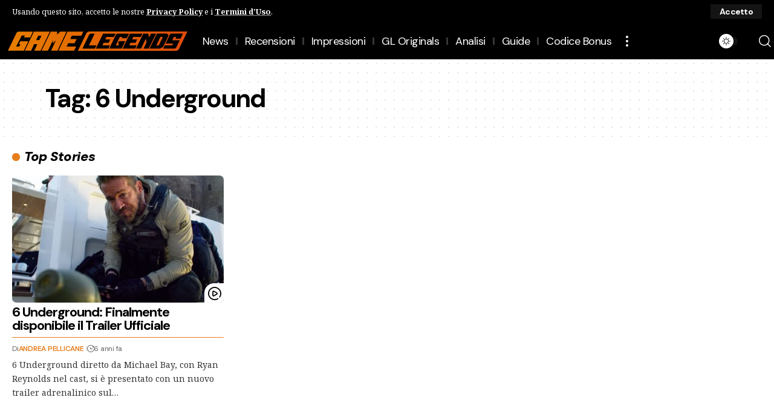

--- FILE ---
content_type: text/html; charset=UTF-8
request_url: https://gamelegends.it/tag/6-underground/
body_size: 20339
content:
<!DOCTYPE html>
<html lang="it-IT">
<head>
    <meta charset="UTF-8" />
    <meta http-equiv="X-UA-Compatible" content="IE=edge" />
	<meta name="viewport" content="width=device-width, initial-scale=1.0" />
    <link rel="profile" href="https://gmpg.org/xfn/11" />
	<title>6 Underground &#8211; GameLegends.it</title>
<meta name='robots' content='max-image-preview:large' />
			<meta name="apple-mobile-web-app-capable" content="yes">
			<meta name="apple-mobile-web-app-status-bar-style" content="black-translucent">
			<meta name="apple-mobile-web-app-title" content="GameLegends.it">
			<link rel="preconnect" href="https://fonts.gstatic.com" crossorigin><link rel="preload" as="style" onload="this.onload=null;this.rel='stylesheet'" id="rb-preload-gfonts" href="https://fonts.googleapis.com/css?family=Noto+Serif%3A200%2C300%2C400%2C500%2C600%2C700%2C800%2C900%2C100italic%2C200italic%2C300italic%2C400italic%2C500italic%2C600italic%2C700italic%2C800italic%2C900italic%7CDM+Sans%3A700%2C400%2C600%2C900%2C500%2C900italic%7CNoto+Serif:italic00..900,italic100..900&amp;display=swap" crossorigin><noscript><link rel="stylesheet" href="https://fonts.googleapis.com/css?family=Noto+Serif%3A200%2C300%2C400%2C500%2C600%2C700%2C800%2C900%2C100italic%2C200italic%2C300italic%2C400italic%2C500italic%2C600italic%2C700italic%2C800italic%2C900italic%7CDM+Sans%3A700%2C400%2C600%2C900%2C500%2C900italic%7CNoto+Serif:italic00..900,italic100..900&amp;display=swap"></noscript><link rel="apple-touch-icon" href="https://gamelegends.it/wp-content/uploads/2024/08/logo-gl-grande-1-2.png" />
					<meta name="msapplication-TileColor" content="#ffffff">
			<meta name="msapplication-TileImage" content="https://gamelegends.it/wp-content/uploads/2024/08/logo-gl-grande-1-2.png" />
		<link rel='dns-prefetch' href='//www.googletagmanager.com' />
<link rel="alternate" type="application/rss+xml" title="GameLegends.it &raquo; Feed" href="https://gamelegends.it/feed/" />
<link rel="alternate" type="application/rss+xml" title="GameLegends.it &raquo; Feed dei commenti" href="https://gamelegends.it/comments/feed/" />
<link rel="alternate" type="application/rss+xml" title="GameLegends.it &raquo; 6 Underground Feed del tag" href="https://gamelegends.it/tag/6-underground/feed/" />
<script type="application/ld+json">{
    "@context": "https://schema.org",
    "@type": "Organization",
    "legalName": "GameLegends.it",
    "url": "https://gamelegends.it/",
    "logo": "https://gamelegends.it/wp-content/uploads/2023/07/logo-gl-grande-1.png",
    "sameAs": [
        "https://www.facebook.com/GameLegendsIta/",
        "https://www.youtube.com/@GameLegendsIt",
        "https://www.instagram.com/gamelegends",
        "https://www.tiktok.com/@gamelegendsit",
        "https://www.twitch.tv/gamelegendsit"
    ]
}</script>
<style id='wp-img-auto-sizes-contain-inline-css'>
img:is([sizes=auto i],[sizes^="auto," i]){contain-intrinsic-size:3000px 1500px}
/*# sourceURL=wp-img-auto-sizes-contain-inline-css */
</style>
<style id='wp-emoji-styles-inline-css'>

	img.wp-smiley, img.emoji {
		display: inline !important;
		border: none !important;
		box-shadow: none !important;
		height: 1em !important;
		width: 1em !important;
		margin: 0 0.07em !important;
		vertical-align: -0.1em !important;
		background: none !important;
		padding: 0 !important;
	}
/*# sourceURL=wp-emoji-styles-inline-css */
</style>
<link rel='stylesheet' id='wp-block-library-css' href='https://gamelegends.it/wp-includes/css/dist/block-library/style.min.css?ver=6.9' media='all' />
<style id='classic-theme-styles-inline-css'>
/*! This file is auto-generated */
.wp-block-button__link{color:#fff;background-color:#32373c;border-radius:9999px;box-shadow:none;text-decoration:none;padding:calc(.667em + 2px) calc(1.333em + 2px);font-size:1.125em}.wp-block-file__button{background:#32373c;color:#fff;text-decoration:none}
/*# sourceURL=/wp-includes/css/classic-themes.min.css */
</style>
<style id='auto-amazon-links-unit-style-inline-css'>
.aal-gutenberg-preview{max-height:400px;overflow:auto}

/*# sourceURL=https://gamelegends.it/wp-content/plugins/amazon-auto-links/include/core/component/gutenberg/unit_block/build/style-index.css */
</style>
<link rel='stylesheet' id='foxiz-elements-css' href='https://gamelegends.it/wp-content/plugins/foxiz-core/lib/foxiz-elements/public/style.css?ver=3.1' media='all' />
<style id='global-styles-inline-css'>
:root{--wp--preset--aspect-ratio--square: 1;--wp--preset--aspect-ratio--4-3: 4/3;--wp--preset--aspect-ratio--3-4: 3/4;--wp--preset--aspect-ratio--3-2: 3/2;--wp--preset--aspect-ratio--2-3: 2/3;--wp--preset--aspect-ratio--16-9: 16/9;--wp--preset--aspect-ratio--9-16: 9/16;--wp--preset--color--black: #000000;--wp--preset--color--cyan-bluish-gray: #abb8c3;--wp--preset--color--white: #ffffff;--wp--preset--color--pale-pink: #f78da7;--wp--preset--color--vivid-red: #cf2e2e;--wp--preset--color--luminous-vivid-orange: #ff6900;--wp--preset--color--luminous-vivid-amber: #fcb900;--wp--preset--color--light-green-cyan: #7bdcb5;--wp--preset--color--vivid-green-cyan: #00d084;--wp--preset--color--pale-cyan-blue: #8ed1fc;--wp--preset--color--vivid-cyan-blue: #0693e3;--wp--preset--color--vivid-purple: #9b51e0;--wp--preset--gradient--vivid-cyan-blue-to-vivid-purple: linear-gradient(135deg,rgb(6,147,227) 0%,rgb(155,81,224) 100%);--wp--preset--gradient--light-green-cyan-to-vivid-green-cyan: linear-gradient(135deg,rgb(122,220,180) 0%,rgb(0,208,130) 100%);--wp--preset--gradient--luminous-vivid-amber-to-luminous-vivid-orange: linear-gradient(135deg,rgb(252,185,0) 0%,rgb(255,105,0) 100%);--wp--preset--gradient--luminous-vivid-orange-to-vivid-red: linear-gradient(135deg,rgb(255,105,0) 0%,rgb(207,46,46) 100%);--wp--preset--gradient--very-light-gray-to-cyan-bluish-gray: linear-gradient(135deg,rgb(238,238,238) 0%,rgb(169,184,195) 100%);--wp--preset--gradient--cool-to-warm-spectrum: linear-gradient(135deg,rgb(74,234,220) 0%,rgb(151,120,209) 20%,rgb(207,42,186) 40%,rgb(238,44,130) 60%,rgb(251,105,98) 80%,rgb(254,248,76) 100%);--wp--preset--gradient--blush-light-purple: linear-gradient(135deg,rgb(255,206,236) 0%,rgb(152,150,240) 100%);--wp--preset--gradient--blush-bordeaux: linear-gradient(135deg,rgb(254,205,165) 0%,rgb(254,45,45) 50%,rgb(107,0,62) 100%);--wp--preset--gradient--luminous-dusk: linear-gradient(135deg,rgb(255,203,112) 0%,rgb(199,81,192) 50%,rgb(65,88,208) 100%);--wp--preset--gradient--pale-ocean: linear-gradient(135deg,rgb(255,245,203) 0%,rgb(182,227,212) 50%,rgb(51,167,181) 100%);--wp--preset--gradient--electric-grass: linear-gradient(135deg,rgb(202,248,128) 0%,rgb(113,206,126) 100%);--wp--preset--gradient--midnight: linear-gradient(135deg,rgb(2,3,129) 0%,rgb(40,116,252) 100%);--wp--preset--font-size--small: 13px;--wp--preset--font-size--medium: 20px;--wp--preset--font-size--large: 36px;--wp--preset--font-size--x-large: 42px;--wp--preset--spacing--20: 0.44rem;--wp--preset--spacing--30: 0.67rem;--wp--preset--spacing--40: 1rem;--wp--preset--spacing--50: 1.5rem;--wp--preset--spacing--60: 2.25rem;--wp--preset--spacing--70: 3.38rem;--wp--preset--spacing--80: 5.06rem;--wp--preset--shadow--natural: 6px 6px 9px rgba(0, 0, 0, 0.2);--wp--preset--shadow--deep: 12px 12px 50px rgba(0, 0, 0, 0.4);--wp--preset--shadow--sharp: 6px 6px 0px rgba(0, 0, 0, 0.2);--wp--preset--shadow--outlined: 6px 6px 0px -3px rgb(255, 255, 255), 6px 6px rgb(0, 0, 0);--wp--preset--shadow--crisp: 6px 6px 0px rgb(0, 0, 0);}:where(.is-layout-flex){gap: 0.5em;}:where(.is-layout-grid){gap: 0.5em;}body .is-layout-flex{display: flex;}.is-layout-flex{flex-wrap: wrap;align-items: center;}.is-layout-flex > :is(*, div){margin: 0;}body .is-layout-grid{display: grid;}.is-layout-grid > :is(*, div){margin: 0;}:where(.wp-block-columns.is-layout-flex){gap: 2em;}:where(.wp-block-columns.is-layout-grid){gap: 2em;}:where(.wp-block-post-template.is-layout-flex){gap: 1.25em;}:where(.wp-block-post-template.is-layout-grid){gap: 1.25em;}.has-black-color{color: var(--wp--preset--color--black) !important;}.has-cyan-bluish-gray-color{color: var(--wp--preset--color--cyan-bluish-gray) !important;}.has-white-color{color: var(--wp--preset--color--white) !important;}.has-pale-pink-color{color: var(--wp--preset--color--pale-pink) !important;}.has-vivid-red-color{color: var(--wp--preset--color--vivid-red) !important;}.has-luminous-vivid-orange-color{color: var(--wp--preset--color--luminous-vivid-orange) !important;}.has-luminous-vivid-amber-color{color: var(--wp--preset--color--luminous-vivid-amber) !important;}.has-light-green-cyan-color{color: var(--wp--preset--color--light-green-cyan) !important;}.has-vivid-green-cyan-color{color: var(--wp--preset--color--vivid-green-cyan) !important;}.has-pale-cyan-blue-color{color: var(--wp--preset--color--pale-cyan-blue) !important;}.has-vivid-cyan-blue-color{color: var(--wp--preset--color--vivid-cyan-blue) !important;}.has-vivid-purple-color{color: var(--wp--preset--color--vivid-purple) !important;}.has-black-background-color{background-color: var(--wp--preset--color--black) !important;}.has-cyan-bluish-gray-background-color{background-color: var(--wp--preset--color--cyan-bluish-gray) !important;}.has-white-background-color{background-color: var(--wp--preset--color--white) !important;}.has-pale-pink-background-color{background-color: var(--wp--preset--color--pale-pink) !important;}.has-vivid-red-background-color{background-color: var(--wp--preset--color--vivid-red) !important;}.has-luminous-vivid-orange-background-color{background-color: var(--wp--preset--color--luminous-vivid-orange) !important;}.has-luminous-vivid-amber-background-color{background-color: var(--wp--preset--color--luminous-vivid-amber) !important;}.has-light-green-cyan-background-color{background-color: var(--wp--preset--color--light-green-cyan) !important;}.has-vivid-green-cyan-background-color{background-color: var(--wp--preset--color--vivid-green-cyan) !important;}.has-pale-cyan-blue-background-color{background-color: var(--wp--preset--color--pale-cyan-blue) !important;}.has-vivid-cyan-blue-background-color{background-color: var(--wp--preset--color--vivid-cyan-blue) !important;}.has-vivid-purple-background-color{background-color: var(--wp--preset--color--vivid-purple) !important;}.has-black-border-color{border-color: var(--wp--preset--color--black) !important;}.has-cyan-bluish-gray-border-color{border-color: var(--wp--preset--color--cyan-bluish-gray) !important;}.has-white-border-color{border-color: var(--wp--preset--color--white) !important;}.has-pale-pink-border-color{border-color: var(--wp--preset--color--pale-pink) !important;}.has-vivid-red-border-color{border-color: var(--wp--preset--color--vivid-red) !important;}.has-luminous-vivid-orange-border-color{border-color: var(--wp--preset--color--luminous-vivid-orange) !important;}.has-luminous-vivid-amber-border-color{border-color: var(--wp--preset--color--luminous-vivid-amber) !important;}.has-light-green-cyan-border-color{border-color: var(--wp--preset--color--light-green-cyan) !important;}.has-vivid-green-cyan-border-color{border-color: var(--wp--preset--color--vivid-green-cyan) !important;}.has-pale-cyan-blue-border-color{border-color: var(--wp--preset--color--pale-cyan-blue) !important;}.has-vivid-cyan-blue-border-color{border-color: var(--wp--preset--color--vivid-cyan-blue) !important;}.has-vivid-purple-border-color{border-color: var(--wp--preset--color--vivid-purple) !important;}.has-vivid-cyan-blue-to-vivid-purple-gradient-background{background: var(--wp--preset--gradient--vivid-cyan-blue-to-vivid-purple) !important;}.has-light-green-cyan-to-vivid-green-cyan-gradient-background{background: var(--wp--preset--gradient--light-green-cyan-to-vivid-green-cyan) !important;}.has-luminous-vivid-amber-to-luminous-vivid-orange-gradient-background{background: var(--wp--preset--gradient--luminous-vivid-amber-to-luminous-vivid-orange) !important;}.has-luminous-vivid-orange-to-vivid-red-gradient-background{background: var(--wp--preset--gradient--luminous-vivid-orange-to-vivid-red) !important;}.has-very-light-gray-to-cyan-bluish-gray-gradient-background{background: var(--wp--preset--gradient--very-light-gray-to-cyan-bluish-gray) !important;}.has-cool-to-warm-spectrum-gradient-background{background: var(--wp--preset--gradient--cool-to-warm-spectrum) !important;}.has-blush-light-purple-gradient-background{background: var(--wp--preset--gradient--blush-light-purple) !important;}.has-blush-bordeaux-gradient-background{background: var(--wp--preset--gradient--blush-bordeaux) !important;}.has-luminous-dusk-gradient-background{background: var(--wp--preset--gradient--luminous-dusk) !important;}.has-pale-ocean-gradient-background{background: var(--wp--preset--gradient--pale-ocean) !important;}.has-electric-grass-gradient-background{background: var(--wp--preset--gradient--electric-grass) !important;}.has-midnight-gradient-background{background: var(--wp--preset--gradient--midnight) !important;}.has-small-font-size{font-size: var(--wp--preset--font-size--small) !important;}.has-medium-font-size{font-size: var(--wp--preset--font-size--medium) !important;}.has-large-font-size{font-size: var(--wp--preset--font-size--large) !important;}.has-x-large-font-size{font-size: var(--wp--preset--font-size--x-large) !important;}
:where(.wp-block-post-template.is-layout-flex){gap: 1.25em;}:where(.wp-block-post-template.is-layout-grid){gap: 1.25em;}
:where(.wp-block-term-template.is-layout-flex){gap: 1.25em;}:where(.wp-block-term-template.is-layout-grid){gap: 1.25em;}
:where(.wp-block-columns.is-layout-flex){gap: 2em;}:where(.wp-block-columns.is-layout-grid){gap: 2em;}
:root :where(.wp-block-pullquote){font-size: 1.5em;line-height: 1.6;}
/*# sourceURL=global-styles-inline-css */
</style>
<link rel='stylesheet' id='contact-form-7-css' href='https://gamelegends.it/wp-content/plugins/contact-form-7/includes/css/styles.css?ver=6.1.4' media='all' />
<link rel='stylesheet' id='contaisu-summary-style-css' href='https://gamelegends.it/wp-content/plugins/content-ai-summary/public/css/public.css?ver=1769005761' media='all' />
<link rel='stylesheet' id='swpm.common-css' href='https://gamelegends.it/wp-content/plugins/simple-membership/css/swpm.common.css?ver=4.6.9' media='all' />
<link rel='stylesheet' id='surl-lasso-lite-css' href='https://gamelegends.it/wp-content/plugins/simple-urls/admin/assets/css/lasso-lite.css?ver=1768490215' media='all' />
<link rel='stylesheet' id='tp-twitch-css' href='https://gamelegends.it/wp-content/plugins/tomparisde-twitchtv-widget/assets/dist/css/main.css?ver=3.2.5' media='all' />
<link rel='stylesheet' id='tp-twitch-pro-css' href='https://gamelegends.it/wp-content/plugins/tp-twitch-widget-pro/assets/dist/css/main.css?ver=1.4.0' media='all' />
<link rel='stylesheet' id='amazon-auto-links-_common-css' href='https://gamelegends.it/wp-content/plugins/amazon-auto-links/template/_common/style.min.css?ver=5.4.3' media='all' />
<link rel='stylesheet' id='amazon-auto-links-list-css' href='https://gamelegends.it/wp-content/plugins/amazon-auto-links/template/list/style.min.css?ver=1.4.1' media='all' />
<link rel='stylesheet' id='elementor-frontend-css' href='https://gamelegends.it/wp-content/plugins/elementor/assets/css/frontend.min.css?ver=3.34.2' media='all' />
<link rel='stylesheet' id='elementor-post-7-css' href='https://gamelegends.it/wp-content/uploads/elementor/css/post-7.css?ver=1768906650' media='all' />
<link rel='stylesheet' id='elementor-post-162313-css' href='https://gamelegends.it/wp-content/uploads/elementor/css/post-162313.css?ver=1768906650' media='all' />
<link rel='stylesheet' id='elementor-post-164994-css' href='https://gamelegends.it/wp-content/uploads/elementor/css/post-164994.css?ver=1768906650' media='all' />
<link rel='stylesheet' id='elementor-post-3424-css' href='https://gamelegends.it/wp-content/uploads/elementor/css/post-3424.css?ver=1768906661' media='all' />
<link rel='stylesheet' id='elementor-post-3053-css' href='https://gamelegends.it/wp-content/uploads/elementor/css/post-3053.css?ver=1768906650' media='all' />

<link rel='stylesheet' id='foxiz-main-css' href='https://gamelegends.it/wp-content/themes/foxiz/assets/css/main.css?ver=2.7.0' media='all' />
<style id='foxiz-main-inline-css'>
:root {--body-family:Noto Serif, Arial, Helvetica, sans-serif;--body-fweight:400;--body-fcolor:#000000;--body-fsize:16px;--h1-family:DM Sans;--h1-fweight:700;--h1-fsize:42px;--h1-fspace:-0.04762em;--h2-family:DM Sans;--h2-fweight:700;--h2-fsize:28px;--h2-fspace:-0.05357em;--h3-family:DM Sans;--h3-fweight:700;--h3-fsize:22px;--h3-fspace:-0.04545em;--h4-family:DM Sans;--h4-fweight:700;--h4-fsize:18px;--h4-fspace:-0.02778em;--h5-family:DM Sans;--h5-fweight:700;--h5-fsize:16px;--h5-fspace:-0.03125em;--h6-family:DM Sans;--h6-fweight:700;--h6-fsize:15px;--h6-fspace:-0.03333em;--cat-family:DM Sans;--cat-fweight:700;--cat-fsize:13px;--cat-fspace:-0.01923em;--meta-family:DM Sans;--meta-fweight:400;--meta-fsize:12px;--meta-fspace:-0.02083em;--meta-b-family:DM Sans;--meta-b-fweight:600;--meta-b-transform:uppercase;--meta-b-fcolor:#e87d1d;--meta-b-fspace:-.25px;--input-family:DM Sans;--input-fweight:400;--input-fsize:14px;--input-fspace:-0.05357em;--btn-family:DM Sans;--btn-fweight:700;--btn-fsize:14px;--btn-fspace:-0.05357em;--menu-family:DM Sans;--menu-fweight:400;--menu-fsize:18px;--menu-fspace:-0.02778em;--submenu-family:DM Sans;--submenu-fweight:400;--submenu-fsize:16px;--submenu-fspace:-0.03125em;--dwidgets-family:DM Sans;--dwidgets-fweight:600;--dwidgets-fspace:-.5px;--headline-family:DM Sans;--headline-fweight:900;--headline-transform:none;--headline-fsize:42px;--headline-fspace:-0.04762em;--tagline-family:DM Sans;--tagline-fweight:500;--tagline-fspace:-1px;--heading-family:DM Sans;--heading-fweight:900;--heading-fstyle:italic;--heading-fspace:-.5px;--subheading-family:Noto Serif;--subheading-fweight:400;--quote-family:DM Sans;--quote-fweight:700;--bcrumb-family:DM Sans;--bcrumb-fweight:600;--readmore-fsize : 14px;--headline-s-fsize : 62px;}@media (max-width: 1024px) {body {--body-fsize : 16px;--h1-fsize : 36px;--h2-fsize : 28px;--h3-fsize : 19px;--h4-fsize : 17px;--h5-fsize : 16px;--h6-fsize : 15px;--meta-fsize : 10px;--readmore-fsize : 13px;--input-fsize : 13px;--btn-fsize : 13px;--excerpt-fsize : 12px;--headline-fsize : 48px;--headline-s-fsize : 48px;}}@media (max-width: 767px) {body {--body-fsize : 15px;--h1-fsize : 32px;--h2-fsize : 26px;--h3-fsize : 17px;--h4-fsize : 16px;--h5-fsize : 16px;--h6-fsize : 15px;--meta-fsize : 10px;--readmore-fsize : 13px;--input-fsize : 13px;--btn-fsize : 13px;--excerpt-fsize : 12px;--headline-fsize : 32px;--headline-s-fsize : 32px;}}:root {--g-color :#e87d1d;--g-color-90 :#e87d1de6;--dark-accent :#000000;--dark-accent-90 :#000000e6;--dark-accent-0 :#00000000;--review-color :#e87d1d;--excerpt-color :#333333;--indicator-bg-from :#fc2020;--indicator-bg-to :#e87d1d;--alert-bg :#0a0a0a;--alert-color :#ffffff;}[data-theme="dark"], .light-scheme {--solid-white :#0e0e0e;--dark-accent :#232323;--dark-accent-90 :#232323e6;--dark-accent-0 :#23232300;--alert-bg :#030e14;--alert-color :#ffffff;--excerpt-color :#eeeeee;--meta-b-fcolor :#e87d1d;}.is-hd-1, .is-hd-2, .is-hd-3 {--nav-bg: #000000;--nav-bg-from: #000000;--nav-bg-to: #000000;--nav-bg-glass: #000000bb;--nav-bg-glass-from: #000000bb;--nav-bg-glass-to: #000000bb;}.is-hd-4 {--nav-bg: #000000;--nav-bg-from: #000000;--nav-bg-to: #000000;--nav-bg-glass: #000000bb;--nav-bg-glass-from: #000000bb;--nav-bg-glass-to: #000000bb;--nav-color :#ffffff;--nav-color-10 :#ffffff1a;}[data-theme="dark"].is-hd-4 {--nav-bg: #191c20;--nav-bg-from: #191c20;--nav-bg-to: #191c20;--nav-bg-glass: #191c2011;--nav-bg-glass-from: #191c2011;--nav-bg-glass-to: #191c2011;}.is-hd-5, body.is-hd-5:not(.sticky-on) {--nav-bg: #000000;--nav-bg-from: #000000;--nav-bg-to: #000000;--nav-bg-glass: #000000bb;--nav-bg-glass-from: #000000bb;--nav-bg-glass-to: #000000bb;--nav-color :#ffffff;--nav-color-10 :#ffffff1a;}[data-theme="dark"].is-hd-5, [data-theme="dark"].is-hd-5:not(.sticky-on) {--nav-bg: #191c20;--nav-bg-from: #191c20;--nav-bg-to: #191c20;--nav-bg-glass: #191c2011;--nav-bg-glass-from: #191c2011;--nav-bg-glass-to: #191c2011;}[data-theme="dark"] {--subnav-color :#ffffff;--subnav-color-10 :#ffffff1a;--subnav-color-h :#dddddd;}:root {--mbnav-bg: #000000;--mbnav-bg-from: #000000;--mbnav-bg-to: #000000;--mbnav-bg-glass: #000000bb;--mbnav-bg-glass-from: #000000bb;--mbnav-bg-glass-to: #000000bb;--submbnav-bg: #000000;--submbnav-bg-from: #000000;--submbnav-bg-to: #e87d1d;--mbnav-color :#ffffff;--submbnav-color :#ffffff;--submbnav-color-10 :#ffffff1a;}:root {--subnav-bg: #000000;--subnav-bg-from: #000000;--subnav-bg-to: #000000;--subnav-color :#ffffff;--subnav-color-10 :#ffffff1a;--subnav-color-h :#dddddd;--privacy-bg-color :#000000;--privacy-color :#ffffff;--topad-spacing :15px;--round-3 :7px;--round-5 :10px;--round-7 :15px;--hyperlink-line-color :var(--g-color);--flogo-height :200px;--rb-width : 1170px;--rb-small-width : 783px;--s-content-width : 760px;--max-width-wo-sb : 840px;--s10-feat-ratio :45%;--s11-feat-ratio :45%;--login-popup-w : 350px;}[data-theme="dark"], .light-scheme {--heading-sub-color :#ffffff; }.p-readmore { font-family:DM Sans;font-weight:600;letter-spacing:-.75px;}.mobile-menu > li > a  { font-family:DM Sans;font-weight:400;font-size:16px;letter-spacing:-.5px;}.mobile-menu .sub-menu a, .logged-mobile-menu a { font-family:DM Sans;font-weight:400;font-size:18px;letter-spacing:-.5px;}.mobile-qview a { font-family:DM Sans;font-weight:400;font-size:18px;letter-spacing:-.5px;}.search-header:before { background-color : #181818;background-repeat : no-repeat;background-size : cover;background-image : url(https://foxiz.themeruby.com/accessories/wp-content/uploads/sites/4/2023/07/search-bgd.webp);background-attachment : scroll;background-position : center center;}[data-theme="dark"] .search-header:before { background-repeat : no-repeat;background-size : cover;background-attachment : scroll;background-position : center center;}.footer-has-bg { background-color : #0000000a;}#amp-mobile-version-switcher { display: none; }.p-category.category-id-390, .term-i-390 {--cat-highlight : #00e82e;--cat-highlight-90 : #00e82ee6;}[data-theme="dark"] .p-category.category-id-390,.light-scheme .p-category.category-id-390{--cat-highlight : #00e82e;--cat-highlight-90 : #00e82ee6;}.category-390 .blog-content {--heading-sub-color : #00e82e;}.is-cbox-390 {--cbox-bg : #00e82ee6;}[data-theme="dark"] .is-cbox-390 {--cbox-bg : #00e82ee6;}.p-category.category-id-759, .term-i-759 {--cat-highlight : #0800fc;--cat-highlight-90 : #0800fce6;}[data-theme="dark"] .p-category.category-id-759,.light-scheme .p-category.category-id-759{--cat-highlight : #0800fc;--cat-highlight-90 : #0800fce6;}.category-759 .blog-content {--heading-sub-color : #0800fc;}.is-cbox-759 {--cbox-bg : #0800fce6;}[data-theme="dark"] .is-cbox-759 {--cbox-bg : #0800fce6;}.p-category.category-id-396, .term-i-396 {--cat-highlight : #00e82e;--cat-highlight-90 : #00e82ee6;}.category-396 .blog-content {--heading-sub-color : #00e82e;}.is-cbox-396 {--cbox-bg : #00e82ee6;}.p-category.category-id-391, .term-i-391 {--cat-highlight : #00e82e;--cat-highlight-90 : #00e82ee6;}.category-391 .blog-content {--heading-sub-color : #00e82e;}.is-cbox-391 {--cbox-bg : #00e82ee6;}.p-category.category-id-32311, .term-i-32311 {--cat-highlight : #00e82e;--cat-highlight-90 : #00e82ee6;}[data-theme="dark"] .term-i-32311,.light-scheme .term-i-32311 {--ecat-highlight : #00e82e;}.category-32311 .blog-content {--heading-sub-color : #00e82e;}.is-cbox-32311 {--cbox-bg : #00e82ee6;}.p-category.category-id-4, .term-i-4 {--cat-highlight : #00e82e;--cat-highlight-90 : #00e82ee6;}.category-4 .blog-content {--heading-sub-color : #00e82e;}.is-cbox-4 {--cbox-bg : #00e82ee6;}.p-category.category-id-60, .term-i-60 {--cat-highlight : #e50000;--cat-highlight-90 : #e50000e6;}.category-60 .blog-content {--heading-sub-color : #e50000;}.is-cbox-60 {--cbox-bg : #e50000e6;}.p-category.category-id-28183, .term-i-28183 {--cat-highlight : #00e82e;--cat-highlight-90 : #00e82ee6;}.category-28183 .blog-content {--heading-sub-color : #00e82e;}.is-cbox-28183 {--cbox-bg : #00e82ee6;}.entry-title.is-p-protected a:before { content: "ESCLUSIVO";display: inline-block; }
/*# sourceURL=foxiz-main-inline-css */
</style>
<link rel='stylesheet' id='foxiz-print-css' href='https://gamelegends.it/wp-content/themes/foxiz/assets/css/print.css?ver=2.7.0' media='all' />
<link rel='stylesheet' id='foxiz-style-css' href='https://gamelegends.it/wp-content/themes/foxiz/style.css?ver=2.7.0' media='all' />
<link rel='stylesheet' id='foxiz-swpm-css' href='https://gamelegends.it/wp-content/plugins/foxiz-core/assets/swpm.css?ver=2.7.0' media='all' />
<link rel='stylesheet' id='elementor-gf-local-roboto-css' href='https://gamelegends.it/wp-content/uploads/elementor/google-fonts/css/roboto.css?ver=1742227426' media='all' />
<link rel='stylesheet' id='elementor-gf-local-robotoslab-css' href='https://gamelegends.it/wp-content/uploads/elementor/google-fonts/css/robotoslab.css?ver=1742227420' media='all' />
<script src="https://gamelegends.it/wp-includes/js/jquery/jquery.min.js?ver=3.7.1" id="jquery-core-js"></script>
<script src="https://gamelegends.it/wp-includes/js/jquery/jquery-migrate.min.js?ver=3.4.1" id="jquery-migrate-js"></script>

<!-- Snippet del tag Google (gtag.js) aggiunto da Site Kit -->
<!-- Snippet Google Analytics aggiunto da Site Kit -->
<script src="https://www.googletagmanager.com/gtag/js?id=G-ZK53Q8847N" id="google_gtagjs-js" async></script>
<script id="google_gtagjs-js-after">
window.dataLayer = window.dataLayer || [];function gtag(){dataLayer.push(arguments);}
gtag("set","linker",{"domains":["gamelegends.it"]});
gtag("js", new Date());
gtag("set", "developer_id.dZTNiMT", true);
gtag("config", "G-ZK53Q8847N");
//# sourceURL=google_gtagjs-js-after
</script>
<script src="https://gamelegends.it/wp-content/themes/foxiz/assets/js/highlight-share.js?ver=1" id="highlight-share-js"></script>
<link rel="preload" href="https://gamelegends.it/wp-content/themes/foxiz/assets/fonts/icons.woff2?ver=2.5.0" as="font" type="font/woff2" crossorigin="anonymous"> <link rel="https://api.w.org/" href="https://gamelegends.it/wp-json/" /><link rel="alternate" title="JSON" type="application/json" href="https://gamelegends.it/wp-json/wp/v2/tags/23513" /><link rel="EditURI" type="application/rsd+xml" title="RSD" href="https://gamelegends.it/xmlrpc.php?rsd" />
<meta name="generator" content="WordPress 6.9" />
<meta name="generator" content="Site Kit by Google 1.170.0" /><link rel="preconnect" href="https://fonts.googleapis.com">
<link rel="preconnect" href="https://fonts.gstatic.com" crossorigin>

<script type="text/javascript">
!function(){"use strict";function e(e){var t=!(arguments.length>1&&void 0!==arguments[1])||arguments[1],c=document.createElement("script");c.src=e,t?c.type="module":(c.async=!0,c.type="text/javascript",c.setAttribute("nomodule",""));var n=document.getElementsByTagName("script")[0];n.parentNode.insertBefore(c,n)}!function(t,c){!function(t,c,n){var a,o,r;n.accountId=c,null!==(a=t.marfeel)&&void 0!==a||(t.marfeel={}),null!==(o=(r=t.marfeel).cmd)&&void 0!==o||(r.cmd=[]),t.marfeel.config=n;var i="https://sdk.mrf.io/statics";e("".concat(i,"/marfeel-sdk.js?id=").concat(c),!0),e("".concat(i,"/marfeel-sdk.es5.js?id=").concat(c),!1)}(t,c,arguments.length>2&&void 0!==arguments[2]?arguments[2]:{})}(window,8464,{} /* Config */)}();
</script><style type="text/css">
			:root{
				--lasso-main: #e87d1d !important;
				--lasso-title: black !important;
				--lasso-button: #e87d1d !important;
				--lasso-secondary-button: #e87d1d !important;
				--lasso-button-text: white !important;
				--lasso-background: white !important;
				--lasso-pros: #22baa0 !important;
				--lasso-cons: #e06470 !important;
			}
		</style>
			<script type="text/javascript">
				// Notice how this gets configured before we load Font Awesome
				window.FontAwesomeConfig = { autoReplaceSvg: false }
			</script>
		<style type='text/css' id='amazon-auto-links-button-css' data-version='5.4.3'>.amazon-auto-links-button.amazon-auto-links-button-default { background-image: -webkit-linear-gradient(top, #4997e5, #3f89ba);background-image: -moz-linear-gradient(top, #4997e5, #3f89ba);background-image: -ms-linear-gradient(top, #4997e5, #3f89ba);background-image: -o-linear-gradient(top, #4997e5, #3f89ba);background-image: linear-gradient(to bottom, #4997e5, #3f89ba);-webkit-border-radius: 4px;-moz-border-radius: 4px;border-radius: 4px;margin-left: auto;margin-right: auto;text-align: center;white-space: nowrap;color: #ffffff;font-size: 13px;text-shadow: 0 0 transparent;width: 100px;padding: 7px 8px 8px 8px;background: #3498db;border: solid #6891a5 1px;text-decoration: none;}.amazon-auto-links-button.amazon-auto-links-button-default:hover {background: #3cb0fd;background-image: -webkit-linear-gradient(top, #3cb0fd, #3498db);background-image: -moz-linear-gradient(top, #3cb0fd, #3498db);background-image: -ms-linear-gradient(top, #3cb0fd, #3498db);background-image: -o-linear-gradient(top, #3cb0fd, #3498db);background-image: linear-gradient(to bottom, #3cb0fd, #3498db);text-decoration: none;}.amazon-auto-links-button.amazon-auto-links-button-default > a {color: inherit; border-bottom: none;text-decoration: none; }.amazon-auto-links-button.amazon-auto-links-button-default > a:hover {color: inherit;}.amazon-auto-links-button > a, .amazon-auto-links-button > a:hover {-webkit-box-shadow: none;box-shadow: none;color: inherit;}div.amazon-auto-links-button {line-height: 1.3; }button.amazon-auto-links-button {white-space: nowrap;}.amazon-auto-links-button-link {text-decoration: none;}.amazon-auto-links-button-158870 { display: block; margin-right: auto; margin-left: auto; position: relative; width: 148px; height: 79px; transform: scale(0.98); } .amazon-auto-links-button-158870:hover { transform: scale(1.0); } .amazon-auto-links-button-158870 > img { height: unset; max-width: 100%; max-height: 100%; margin-right: auto; margin-left: auto; display: block; position: absolute; top: 50%; left: 50%; -ms-transform: translate(-50%, -50%); transform: translate(-50%, -50%); } .amazon-auto-links-button-158870 > img:hover { filter: alpha(opacity=70); opacity: 0.7; }.amazon-auto-links-button-158869 { display: block; margin-right: auto; margin-left: auto; position: relative; width: 176px; height: 28px; } .amazon-auto-links-button-158869 > img { height: unset; max-width: 100%; max-height: 100%; margin-right: auto; margin-left: auto; display: block; position: absolute; top: 50%; left: 50%; -ms-transform: translate(-50%, -50%); transform: translate(-50%, -50%); }.amazon-auto-links-button-158867 { margin-right: auto; margin-left: auto; white-space: nowrap; text-align: center; display: inline-flex; justify-content: space-around; font-size: 13px; color: #000000; font-weight: 500; padding-top: 8px; padding-right: 16px; padding-bottom: 8px; padding-left: 16px; border-radius: 19px; border-color: #e8b500; border-width: 1px; background-color: #ffd814; transform: scale(0.98); border-style: solid; background-solid: solid; } .amazon-auto-links-button-158867 * { box-sizing: border-box; } .amazon-auto-links-button-158867 .button-icon { margin-right: auto; margin-left: auto; display: none; height: auto; border: solid 0; } .amazon-auto-links-button-158867 .button-icon > i { display: inline-block; width: 100%; height: 100%; } .amazon-auto-links-button-158867 .button-label { margin-top: 0px; margin-right: 32px; margin-bottom: 0px; margin-left: 32px; } .amazon-auto-links-button-158867 > * { align-items: center; display: inline-flex; vertical-align: middle; } .amazon-auto-links-button-158867:hover { transform: scale(1.0); filter: alpha(opacity=70); opacity: 0.7; }.amazon-auto-links-button-158868 { margin-right: auto; margin-left: auto; white-space: nowrap; text-align: center; display: inline-flex; justify-content: space-around; font-size: 13px; color: #000000; font-weight: 500; padding: 3px; border-radius: 4px; border-color: #c89411 #b0820f #99710d; border-width: 1px; background-color: #ecb21f; transform: scale(0.98); border-style: solid; background-image: linear-gradient(to bottom,#f8e3ad,#eeba37); } .amazon-auto-links-button-158868 * { box-sizing: border-box; } .amazon-auto-links-button-158868 .button-icon { margin-right: auto; margin-left: auto; display: none; height: auto; border: solid 0; } .amazon-auto-links-button-158868 .button-icon > i { display: inline-block; width: 100%; height: 100%; } .amazon-auto-links-button-158868 .button-icon-left { display: inline-flex; background-color: #2d2d2d; border-width: 1px; border-color: #0a0a0a; border-radius: 2px; margin: 0px; padding-top: 2px; padding-right: 2px; padding-bottom: 3px; padding-left: 2px; min-width: 25px; min-height: 25px; } .amazon-auto-links-button-158868 .button-icon-left > i { background-color: #ffffff; background-size: contain; background-position: center; background-repeat: no-repeat; -webkit-mask-image: url('https://gamelegends.it/wp-content/plugins/amazon-auto-links/include/core/component/button/asset/image/icon/cart.svg'); mask-image: url('https://gamelegends.it/wp-content/plugins/amazon-auto-links/include/core/component/button/asset/image/icon/cart.svg'); -webkit-mask-position: center center; mask-position: center center; -webkit-mask-repeat: no-repeat; mask-repeat: no-repeat; } .amazon-auto-links-button-158868 .button-label { margin-top: 0px; margin-right: 32px; margin-bottom: 0px; margin-left: 32px; } .amazon-auto-links-button-158868 > * { align-items: center; display: inline-flex; vertical-align: middle; } .amazon-auto-links-button-158868:hover { transform: scale(1.0); filter: alpha(opacity=70); opacity: 0.7; }.amazon-auto-links-button-158866 { margin-right: auto; margin-left: auto; white-space: nowrap; text-align: center; display: inline-flex; justify-content: space-around; font-size: 13px; color: #ffffff; font-weight: 400; padding-top: 8px; padding-right: 16px; padding-bottom: 8px; padding-left: 16px; border-radius: 0px; border-color: #1f628d; border-width: 1px; background-color: #0a0101; transform: scale(0.98); border-style: none; background-solid: solid; } .amazon-auto-links-button-158866 * { box-sizing: border-box; } .amazon-auto-links-button-158866 .button-icon { margin-right: auto; margin-left: auto; display: none; height: auto; border: solid 0; } .amazon-auto-links-button-158866 .button-icon > i { display: inline-block; width: 100%; height: 100%; } .amazon-auto-links-button-158866 .button-icon-left { display: inline-flex; background-color: transparent; border-color: transparent; padding: 0px; margin: 0px; min-height: 17px; min-width: 17px; padding-top: 0px; padding-right: 0px; padding-bottom: 0px; padding-left: 0px; } .amazon-auto-links-button-158866 .button-icon-left > i { background-color: #ffffff; background-size: contain; background-position: center; background-repeat: no-repeat; -webkit-mask-image: url('https://gamelegends.it/wp-content/plugins/amazon-auto-links/include/core/component/button/asset/image/icon/cart.svg'); mask-image: url('https://gamelegends.it/wp-content/plugins/amazon-auto-links/include/core/component/button/asset/image/icon/cart.svg'); -webkit-mask-position: center center; mask-position: center center; -webkit-mask-repeat: no-repeat; mask-repeat: no-repeat; } .amazon-auto-links-button-158866 .button-icon-right { display: inline-flex; background-color: #ffffff; border-color: transparent; margin: 0px; min-height: 17px; min-width: 17px; border-radius: 10px; padding-top: 0px; padding-right: 0px; padding-bottom: 0px; padding-left: 2px; } .amazon-auto-links-button-158866 .button-icon-right > i { background-color: #000000; background-size: contain; background-position: center; background-repeat: no-repeat; -webkit-mask-image: url('https://gamelegends.it/wp-content/plugins/amazon-auto-links/include/core/component/button/asset/image/icon/controls-play.svg'); mask-image: url('https://gamelegends.it/wp-content/plugins/amazon-auto-links/include/core/component/button/asset/image/icon/controls-play.svg'); -webkit-mask-position: center center; mask-position: center center; -webkit-mask-repeat: no-repeat; mask-repeat: no-repeat; } .amazon-auto-links-button-158866 .button-label { margin-top: 0px; margin-right: 16px; margin-bottom: 0px; margin-left: 16px; } .amazon-auto-links-button-158866 > * { align-items: center; display: inline-flex; vertical-align: middle; } .amazon-auto-links-button-158866:hover { transform: scale(1.0); filter: alpha(opacity=70); opacity: 0.7; }.amazon-auto-links-button-158865 { margin-right: auto; margin-left: auto; white-space: nowrap; text-align: center; display: inline-flex; justify-content: space-around; font-size: 13px; color: #ffffff; font-weight: 400; padding-top: 8px; padding-right: 16px; padding-bottom: 8px; padding-left: 16px; border-radius: 4px; border-color: #1f628d; border-width: 1px; background-color: #4997e5; transform: scale(0.98); border-style: none; background-solid: solid; } .amazon-auto-links-button-158865 * { box-sizing: border-box; } .amazon-auto-links-button-158865 .button-icon { margin-right: auto; margin-left: auto; display: none; height: auto; border: solid 0; } .amazon-auto-links-button-158865 .button-icon > i { display: inline-block; width: 100%; height: 100%; } .amazon-auto-links-button-158865 .button-icon-left { display: inline-flex; background-color: transparent; border-color: transparent; padding: 0px; margin: 0px; min-height: 17px; min-width: 17px; padding-top: 0px; padding-right: 0px; padding-bottom: 0px; padding-left: 0px; } .amazon-auto-links-button-158865 .button-icon-left > i { background-color: #ffffff; background-size: contain; background-position: center; background-repeat: no-repeat; -webkit-mask-image: url('https://gamelegends.it/wp-content/plugins/amazon-auto-links/include/core/component/button/asset/image/icon/cart.svg'); mask-image: url('https://gamelegends.it/wp-content/plugins/amazon-auto-links/include/core/component/button/asset/image/icon/cart.svg'); -webkit-mask-position: center center; mask-position: center center; -webkit-mask-repeat: no-repeat; mask-repeat: no-repeat; } .amazon-auto-links-button-158865 .button-label { margin-top: 0px; margin-right: 8px; margin-bottom: 0px; margin-left: 8px; } .amazon-auto-links-button-158865 > * { align-items: center; display: inline-flex; vertical-align: middle; } .amazon-auto-links-button-158865:hover { transform: scale(1.0); filter: alpha(opacity=70); opacity: 0.7; }</style><meta name="generator" content="Elementor 3.34.2; features: e_font_icon_svg, additional_custom_breakpoints; settings: css_print_method-external, google_font-enabled, font_display-swap">
				<!-- Google tag (gtag.js) -->
				<script async src="https://www.googletagmanager.com/gtag/js?id=G-ZK53Q8847N"></script>
				<script> window.dataLayer = window.dataLayer || [];

					function gtag() {
						dataLayer.push(arguments);
					}

					gtag('js', new Date());
					gtag('config', 'G-ZK53Q8847N');
				</script>
			<script type="application/ld+json">{
    "@context": "https://schema.org",
    "@type": "WebSite",
    "@id": "https://gamelegends.it/#website",
    "url": "https://gamelegends.it/",
    "name": "GameLegends.it",
    "potentialAction": {
        "@type": "SearchAction",
        "target": "https://gamelegends.it/?s={search_term_string}",
        "query-input": "required name=search_term_string"
    }
}</script>
			<style>
				.e-con.e-parent:nth-of-type(n+4):not(.e-lazyloaded):not(.e-no-lazyload),
				.e-con.e-parent:nth-of-type(n+4):not(.e-lazyloaded):not(.e-no-lazyload) * {
					background-image: none !important;
				}
				@media screen and (max-height: 1024px) {
					.e-con.e-parent:nth-of-type(n+3):not(.e-lazyloaded):not(.e-no-lazyload),
					.e-con.e-parent:nth-of-type(n+3):not(.e-lazyloaded):not(.e-no-lazyload) * {
						background-image: none !important;
					}
				}
				@media screen and (max-height: 640px) {
					.e-con.e-parent:nth-of-type(n+2):not(.e-lazyloaded):not(.e-no-lazyload),
					.e-con.e-parent:nth-of-type(n+2):not(.e-lazyloaded):not(.e-no-lazyload) * {
						background-image: none !important;
					}
				}
			</style>
			<meta property="og:description" content=""/>
<meta property="og:site_name" content="GameLegends.it"/>
<meta property="og:locale" content="it-IT"/>
<meta property="fb:facebook_app_id" content=""/>
<meta property="og:type" content="website"/>
<meta property="og:title" content="6 Underground &#8211; GameLegends.it"/>
<meta property="og:url" content="https://gamelegends.it/tag/6-underground/"/>
<script type="application/ld+json">{"@context":"http://schema.org","@type":"BreadcrumbList","itemListElement":[{"@type":"ListItem","position":2,"item":{"@id":"https://gamelegends.it/tag/6-underground/","name":"6 Underground"}},{"@type":"ListItem","position":1,"item":{"@id":"https://gamelegends.it","name":"GameLegends.it"}}]}</script>
<link rel="icon" href="https://gamelegends.it/wp-content/uploads/2024/08/cropped-favicon-32x32.png" sizes="32x32" />
<link rel="icon" href="https://gamelegends.it/wp-content/uploads/2024/08/cropped-favicon-192x192.png" sizes="192x192" />
<link rel="apple-touch-icon" href="https://gamelegends.it/wp-content/uploads/2024/08/cropped-favicon-180x180.png" />
<meta name="msapplication-TileImage" content="https://gamelegends.it/wp-content/uploads/2024/08/cropped-favicon-270x270.png" />
		<style id="wp-custom-css">
			.review-content{
	display:none;
}

.mce-container, .mce-container *, .mce-widget, .mce-widget *, .mce-reset{
	width:40% !important;
}

.rline-wrap{
	display: none;
}

.footer-has-bg{
	display:none;
}

.widget-h-login .is-logged, .elementor-widget-foxiz-login-icon .logged-welcome, .sidebar-menu.is-horizontal .menu-item {
color: #0e0e0e;
}

.ombratesto{
	text-shadow: black 1px 0 10px;
}		</style>
		</head>
<body class="archive tag tag-6-underground tag-23513 wp-embed-responsive wp-theme-foxiz personalized-all elementor-default elementor-kit-7 menu-ani-1 hover-ani-4 btn-ani-1 btn-transform-1 is-rm-1 lmeta-dot loader-4 dark-sw-1 mtax-2 is-hd-rb_template is-backtop " data-theme="default">
<script data-cfasync="false" type="text/javascript" id="clever-core">
/* <![CDATA[ */
    (function (document, window) {
        var a, c = document.createElement("script"), f = window.frameElement;

        c.id = "CleverCoreLoader85424";
        c.src = "https://scripts.cleverwebserver.com/723e54f241827a60c1dcd34136a574d4.js";

        c.async = !0;
        c.type = "text/javascript";
        c.setAttribute("data-target", window.name || (f && f.getAttribute("id")));
        c.setAttribute("data-callback", "put-your-callback-function-here");
        c.setAttribute("data-callback-url-click", "put-your-click-macro-here");
        c.setAttribute("data-callback-url-view", "put-your-view-macro-here");
        

        try {
            a = parent.document.getElementsByTagName("script")[0] || document.getElementsByTagName("script")[0];
        } catch (e) {
            a = !1;
        }

        a || (a = document.getElementsByTagName("head")[0] || document.getElementsByTagName("body")[0]);
        a.parentNode.insertBefore(c, a);
    })(document, window);
/* ]]> */
</script>
 <script async src="https://go.twads.gg/adsbytwadsgg.js?client=6405f8badcc4725163147d7e"
           crossorigin="anonymous"></script>
      <div 
           class="adsbytwadsgg" 
           data-ad-client="6405f8badcc4725163147d7e"
           data-ad-slot="6405f8bad8289838f8b51b74" 
      > 
      </div>
      <script>
        (adsbytwadsgg = window.adsbytwadsgg || []).push({});
      </script><div class="site-outer">
			<div id="site-header" class="header-wrap rb-section header-template">
			<aside id="rb-privacy" class="privacy-bar privacy-top privacy-wide"><div class="privacy-inner"><div class="privacy-content">Usando questo sito, accetto le nostre <a href="#">Privacy Policy</a> e i <a href="#">Termini d'Uso</a>.</div><div class="privacy-dismiss"><a id="privacy-trigger" href="#" role="button" class="privacy-dismiss-btn is-btn"><span>Accetto</span></a></div></div></aside>			<div class="navbar-outer navbar-template-outer">
				<div id="header-template-holder"><div class="header-template-inner">		<div data-elementor-type="wp-post" data-elementor-id="164994" class="elementor elementor-164994">
				<div class="elementor-element elementor-element-3709c4d e-section-sticky e-flex e-con-boxed e-con e-parent" data-id="3709c4d" data-element_type="container" data-settings="{&quot;header_sticky&quot;:&quot;section-sticky&quot;,&quot;background_background&quot;:&quot;classic&quot;}">
					<div class="e-con-inner">
				<div class="elementor-element elementor-element-1d6460b elementor-widget__width-initial elementor-widget elementor-widget-foxiz-logo" data-id="1d6460b" data-element_type="widget" data-widget_type="foxiz-logo.default">
				<div class="elementor-widget-container">
							<div class="the-logo">
			<a href="https://gamelegends.it/">
									<img fetchpriority="high" loading="eager" fetchpriority="high" decoding="async" data-mode="default" width="570" height="62" src="https://gamelegends.it/wp-content/uploads/2024/08/logo-gl-grande-1-2.png" alt="GameLegends.it" />
					<img fetchpriority="high" loading="eager" fetchpriority="high" decoding="async" data-mode="dark" width="570" height="62" src="https://gamelegends.it/wp-content/uploads/2024/08/logo-gl-grande-1-2.png" alt="" />
							</a>
					</div>
						</div>
				</div>
				<div class="elementor-element elementor-element-fcd4e59 is-divider-pipe elementor-widget__width-initial elementor-widget elementor-widget-foxiz-navigation" data-id="fcd4e59" data-element_type="widget" data-widget_type="foxiz-navigation.default">
				<div class="elementor-widget-container">
							<nav id="site-navigation" class="main-menu-wrap template-menu" aria-label="main menu">
			<ul id="menu-menu-principale" class="main-menu rb-menu large-menu" itemscope itemtype="https://www.schema.org/SiteNavigationElement"><li id="menu-item-165082" class="menu-item menu-item-type-custom menu-item-object-custom menu-item-165082"><a href="https://gamelegends.it/videogiochi/tipologia/news/"><span>News</span></a></li>
<li id="menu-item-165081" class="menu-item menu-item-type-custom menu-item-object-custom menu-item-165081"><a href="https://gamelegends.it/videogiochi/tipologia/recensione/"><span>Recensioni</span></a></li>
<li id="menu-item-165079" class="menu-item menu-item-type-custom menu-item-object-custom menu-item-165079"><a href="https://gamelegends.it/videogiochi/tipologia/impressioni/"><span>Impressioni</span></a></li>
<li id="menu-item-165080" class="menu-item menu-item-type-custom menu-item-object-custom menu-item-165080"><a href="https://gamelegends.it/videogiochi/tipologia/gl-originals/"><span>GL Originals</span></a></li>
<li id="menu-item-165078" class="menu-item menu-item-type-custom menu-item-object-custom menu-item-165078"><a href="https://gamelegends.it/videogiochi/tipologia/analisi/"><span>Analisi</span></a></li>
<li id="menu-item-165084" class="menu-item menu-item-type-custom menu-item-object-custom menu-item-165084"><a href="https://gamelegends.it/videogiochi/tipologia/guida/"><span>Guide</span></a></li>
<li id="menu-item-165077" class="menu-item menu-item-type-custom menu-item-object-custom menu-item-165077"><a href="https://www.codicebonus.it"><span>Codice Bonus</span></a></li>
</ul>		<div class="more-section-outer menu-has-child-flex menu-has-child-mega-columns layout-col-3">
			<a class="more-trigger icon-holder" href="#" rel="nofollow" role="button" data-title="Altro" aria-label="more">
				<span class="dots-icon"><span></span><span></span><span></span></span> </a>
			<div id="rb-more" class="more-section flex-dropdown">
				<div class="more-section-inner">
					<div class="more-content">
													<div class="mega-columns">
								<div class="more-col"><div id="nav_menu-2" class="rb-section clearfix widget_nav_menu"><div class="block-h widget-heading heading-layout-10"><div class="heading-inner"><h5 class="heading-title"><span>Il Network Brandology</span></h5></div></div><div class="menu-menu-siti-container"><ul id="menu-menu-siti" class="menu"><li id="menu-item-148625" class="menu-item menu-item-type-taxonomy menu-item-object-category menu-item-148625"><a href="https://gamelegends.it/category/videogiochi/"><span>GameLegends</span></a></li>
<li id="menu-item-148626" class="menu-item menu-item-type-taxonomy menu-item-object-category menu-item-148626"><a href="https://gamelegends.it/category/movie/"><span>MovieLegends</span></a></li>
<li id="menu-item-149408" class="menu-item menu-item-type-custom menu-item-object-custom menu-item-has-children menu-item-149408"><a href="https://gamelegends.it/category/geek/"><span>GeekLegends</span></a>
<ul class="sub-menu">
	<li id="menu-item-148627" class="menu-item menu-item-type-taxonomy menu-item-object-category menu-item-148627"><a href="https://gamelegends.it/category/geek/gdr/"><span>GDR</span></a></li>
	<li id="menu-item-148628" class="menu-item menu-item-type-taxonomy menu-item-object-category menu-item-148628"><a href="https://gamelegends.it/category/geek/giochi-da-tavolo/"><span>GDT</span></a></li>
	<li id="menu-item-148977" class="menu-item menu-item-type-taxonomy menu-item-object-category menu-item-148977"><a href="https://gamelegends.it/category/geek/card-game/"><span>Cards</span></a></li>
</ul>
</li>
<li id="menu-item-148978" class="menu-item menu-item-type-taxonomy menu-item-object-category menu-item-148978"><a href="https://gamelegends.it/category/tecnologia/"><span>TechLegends</span></a></li>
<li id="menu-item-149448" class="menu-item menu-item-type-post_type menu-item-object-page menu-item-149448"><a href="https://gamelegends.it/everblack/"><span>EverBlack</span></a></li>
<li id="menu-item-149495" class="menu-item menu-item-type-post_type menu-item-object-page menu-item-149495"><a href="https://gamelegends.it/autospoiler/"><span>AutoSpoiler</span></a></li>
</ul></div></div></div>							</div>
											</div>
									</div>
			</div>
		</div>
				</nav>
						</div>
				</div>
				<div class="elementor-element elementor-element-81d05cf elementor-widget__width-initial elementor-widget elementor-widget-foxiz-dark-mode-toggle" data-id="81d05cf" data-element_type="widget" data-widget_type="foxiz-dark-mode-toggle.default">
				<div class="elementor-widget-container">
							<div class="dark-mode-toggle-wrap">
			<div class="dark-mode-toggle">
                <span class="dark-mode-slide">
                    <i class="dark-mode-slide-btn mode-icon-dark" data-title="Passa al chiaro"><svg class="svg-icon svg-mode-dark" aria-hidden="true" role="img" focusable="false" xmlns="http://www.w3.org/2000/svg" viewBox="0 0 1024 1024"><path fill="currentColor" d="M968.172 426.83c-2.349-12.673-13.274-21.954-26.16-22.226-12.876-0.22-24.192 8.54-27.070 21.102-27.658 120.526-133.48 204.706-257.334 204.706-145.582 0-264.022-118.44-264.022-264.020 0-123.86 84.18-229.676 204.71-257.33 12.558-2.88 21.374-14.182 21.102-27.066s-9.548-23.81-22.22-26.162c-27.996-5.196-56.654-7.834-85.176-7.834-123.938 0-240.458 48.266-328.098 135.904-87.638 87.638-135.902 204.158-135.902 328.096s48.264 240.458 135.902 328.096c87.64 87.638 204.16 135.904 328.098 135.904s240.458-48.266 328.098-135.904c87.638-87.638 135.902-204.158 135.902-328.096 0-28.498-2.638-57.152-7.828-85.17z"></path></svg></i>
                    <i class="dark-mode-slide-btn mode-icon-default" data-title="Passa allo scuro"><svg class="svg-icon svg-mode-light" aria-hidden="true" role="img" focusable="false" xmlns="http://www.w3.org/2000/svg" viewBox="0 0 232.447 232.447"><path fill="currentColor" d="M116.211,194.8c-4.143,0-7.5,3.357-7.5,7.5v22.643c0,4.143,3.357,7.5,7.5,7.5s7.5-3.357,7.5-7.5V202.3 C123.711,198.157,120.354,194.8,116.211,194.8z" /><path fill="currentColor" d="M116.211,37.645c4.143,0,7.5-3.357,7.5-7.5V7.505c0-4.143-3.357-7.5-7.5-7.5s-7.5,3.357-7.5,7.5v22.641 C108.711,34.288,112.068,37.645,116.211,37.645z" /><path fill="currentColor" d="M50.054,171.78l-16.016,16.008c-2.93,2.929-2.931,7.677-0.003,10.606c1.465,1.466,3.385,2.198,5.305,2.198 c1.919,0,3.838-0.731,5.302-2.195l16.016-16.008c2.93-2.929,2.931-7.677,0.003-10.606C57.731,168.852,52.982,168.851,50.054,171.78 z" /><path fill="currentColor" d="M177.083,62.852c1.919,0,3.838-0.731,5.302-2.195L198.4,44.649c2.93-2.929,2.931-7.677,0.003-10.606 c-2.93-2.932-7.679-2.931-10.607-0.003l-16.016,16.008c-2.93,2.929-2.931,7.677-0.003,10.607 C173.243,62.12,175.163,62.852,177.083,62.852z" /><path fill="currentColor" d="M37.645,116.224c0-4.143-3.357-7.5-7.5-7.5H7.5c-4.143,0-7.5,3.357-7.5,7.5s3.357,7.5,7.5,7.5h22.645 C34.287,123.724,37.645,120.366,37.645,116.224z" /><path fill="currentColor" d="M224.947,108.724h-22.652c-4.143,0-7.5,3.357-7.5,7.5s3.357,7.5,7.5,7.5h22.652c4.143,0,7.5-3.357,7.5-7.5 S229.09,108.724,224.947,108.724z" /><path fill="currentColor" d="M50.052,60.655c1.465,1.465,3.384,2.197,5.304,2.197c1.919,0,3.839-0.732,5.303-2.196c2.93-2.929,2.93-7.678,0.001-10.606 L44.652,34.042c-2.93-2.93-7.679-2.929-10.606-0.001c-2.93,2.929-2.93,7.678-0.001,10.606L50.052,60.655z" /><path fill="currentColor" d="M182.395,171.782c-2.93-2.929-7.679-2.93-10.606-0.001c-2.93,2.929-2.93,7.678-0.001,10.607l16.007,16.008 c1.465,1.465,3.384,2.197,5.304,2.197c1.919,0,3.839-0.732,5.303-2.196c2.93-2.929,2.93-7.678,0.001-10.607L182.395,171.782z" /><path fill="currentColor" d="M116.22,48.7c-37.232,0-67.523,30.291-67.523,67.523s30.291,67.523,67.523,67.523s67.522-30.291,67.522-67.523 S153.452,48.7,116.22,48.7z M116.22,168.747c-28.962,0-52.523-23.561-52.523-52.523S87.258,63.7,116.22,63.7 c28.961,0,52.522,23.562,52.522,52.523S145.181,168.747,116.22,168.747z" /></svg></i>
                </span>
			</div>
		</div>
						</div>
				</div>
				<div class="elementor-element elementor-element-41f921f elementor-widget__width-initial elementor-widget elementor-widget-foxiz-login-icon" data-id="41f921f" data-element_type="widget" data-widget_type="foxiz-login-icon.default">
				<div class="elementor-widget-container">
							<div class="wnav-holder widget-h-login header-dropdown-outer">
								<a href="https://gamelegends.it/wp-login.php?redirect_to=https%3A%2F%2Fgamelegends.it%2Ftag%2F6-underground%2F" class="login-toggle is-login header-element" data-title="Iscriviti" role="button" rel="nofollow" aria-label="Iscriviti"><i class="rbi rbi-user wnav-icon"></i></a>
						</div>
					</div>
				</div>
				<div class="elementor-element elementor-element-797a58c elementor-widget__width-initial elementor-widget elementor-widget-foxiz-search-icon" data-id="797a58c" data-element_type="widget" data-widget_type="foxiz-search-icon.default">
				<div class="elementor-widget-container">
							<div class="wnav-holder w-header-search header-dropdown-outer">
			<a href="#" role="button" data-title="Cerca" class="icon-holder header-element search-btn search-trigger" aria-label="Search">
				<i class="rbi rbi-search wnav-icon" aria-hidden="true"></i>							</a>
							<div class="header-dropdown">
					<div class="header-search-form is-icon-layout">
						<form method="get" action="https://gamelegends.it/" class="rb-search-form live-search-form"  data-search="post" data-limit="0" data-follow="0" data-tax="category" data-dsource="0"  data-ptype=""><div class="search-form-inner"><span class="search-icon"><i class="rbi rbi-search" aria-hidden="true"></i></span><span class="search-text"><input type="text" class="field" placeholder="Cerca Articoli, News..." value="" name="s"/></span><span class="rb-search-submit"><input type="submit" value="Cerca"/><i class="rbi rbi-cright" aria-hidden="true"></i></span><span class="live-search-animation rb-loader"></span></div><div class="live-search-response"></div></form>					</div>
				</div>
					</div>
						</div>
				</div>
					</div>
				</div>
				</div>
		</div>		<div id="header-mobile" class="header-mobile mh-style-shadow">
			<div class="header-mobile-wrap">
						<div data-elementor-type="wp-post" data-elementor-id="162313" class="elementor elementor-162313">
				<div class="elementor-element elementor-element-d39707b e-con-full e-section-sticky is-smart-sticky e-flex e-con e-parent" data-id="d39707b" data-element_type="container" data-settings="{&quot;header_sticky&quot;:&quot;section-sticky&quot;,&quot;background_background&quot;:&quot;classic&quot;}">
				<div class="elementor-element elementor-element-c03801a elementor-widget-mobile__width-initial elementor-widget elementor-widget-foxiz-collapse-toggle" data-id="c03801a" data-element_type="widget" data-widget_type="foxiz-collapse-toggle.default">
				<div class="elementor-widget-container">
							<div class="mobile-toggle-wrap">
							<a href="#" class="mobile-menu-trigger" role="button" rel="nofollow" aria-label="Open mobile menu">		<span class="burger-icon"><span></span><span></span><span></span></span>
	</a>
					</div>
					</div>
				</div>
				<div class="elementor-element elementor-element-7f2ae1f elementor-widget elementor-widget-foxiz-logo" data-id="7f2ae1f" data-element_type="widget" data-widget_type="foxiz-logo.default">
				<div class="elementor-widget-container">
							<div class="the-logo">
			<a href="https://gamelegends.it/">
									<img fetchpriority="high" loading="eager" fetchpriority="high" decoding="async" data-mode="default" width="570" height="62" src="https://gamelegends.it/wp-content/uploads/2024/08/logo-gl-grande-1-2.png" alt="GameLegends.it" />
					<img fetchpriority="high" loading="eager" fetchpriority="high" decoding="async" data-mode="dark" width="570" height="62" src="https://gamelegends.it/wp-content/uploads/2024/08/logo-gl-grande-1-2.png" alt="" />
							</a>
					</div>
						</div>
				</div>
				<div class="elementor-element elementor-element-4f1c854 elementor-widget-mobile__width-initial elementor-widget elementor-widget-foxiz-header-msearch" data-id="4f1c854" data-element_type="widget" data-widget_type="foxiz-header-msearch.default">
				<div class="elementor-widget-container">
								<a role="button" href="#" class="mobile-menu-trigger mobile-search-icon" aria-label="search"><i class="rbi rbi-search wnav-icon" aria-hidden="true"></i></a>
						</div>
				</div>
				<div class="elementor-element elementor-element-0932902 elementor-widget-mobile__width-initial elementor-widget elementor-widget-foxiz-dark-mode-toggle" data-id="0932902" data-element_type="widget" data-widget_type="foxiz-dark-mode-toggle.default">
				<div class="elementor-widget-container">
							<div class="dark-mode-toggle-wrap">
			<div class="dark-mode-toggle">
                <span class="dark-mode-slide">
                    <i class="dark-mode-slide-btn mode-icon-dark" data-title="Passa al chiaro"><svg class="svg-icon svg-mode-dark" aria-hidden="true" role="img" focusable="false" xmlns="http://www.w3.org/2000/svg" viewBox="0 0 1024 1024"><path fill="currentColor" d="M968.172 426.83c-2.349-12.673-13.274-21.954-26.16-22.226-12.876-0.22-24.192 8.54-27.070 21.102-27.658 120.526-133.48 204.706-257.334 204.706-145.582 0-264.022-118.44-264.022-264.020 0-123.86 84.18-229.676 204.71-257.33 12.558-2.88 21.374-14.182 21.102-27.066s-9.548-23.81-22.22-26.162c-27.996-5.196-56.654-7.834-85.176-7.834-123.938 0-240.458 48.266-328.098 135.904-87.638 87.638-135.902 204.158-135.902 328.096s48.264 240.458 135.902 328.096c87.64 87.638 204.16 135.904 328.098 135.904s240.458-48.266 328.098-135.904c87.638-87.638 135.902-204.158 135.902-328.096 0-28.498-2.638-57.152-7.828-85.17z"></path></svg></i>
                    <i class="dark-mode-slide-btn mode-icon-default" data-title="Passa allo scuro"><svg class="svg-icon svg-mode-light" aria-hidden="true" role="img" focusable="false" xmlns="http://www.w3.org/2000/svg" viewBox="0 0 232.447 232.447"><path fill="currentColor" d="M116.211,194.8c-4.143,0-7.5,3.357-7.5,7.5v22.643c0,4.143,3.357,7.5,7.5,7.5s7.5-3.357,7.5-7.5V202.3 C123.711,198.157,120.354,194.8,116.211,194.8z" /><path fill="currentColor" d="M116.211,37.645c4.143,0,7.5-3.357,7.5-7.5V7.505c0-4.143-3.357-7.5-7.5-7.5s-7.5,3.357-7.5,7.5v22.641 C108.711,34.288,112.068,37.645,116.211,37.645z" /><path fill="currentColor" d="M50.054,171.78l-16.016,16.008c-2.93,2.929-2.931,7.677-0.003,10.606c1.465,1.466,3.385,2.198,5.305,2.198 c1.919,0,3.838-0.731,5.302-2.195l16.016-16.008c2.93-2.929,2.931-7.677,0.003-10.606C57.731,168.852,52.982,168.851,50.054,171.78 z" /><path fill="currentColor" d="M177.083,62.852c1.919,0,3.838-0.731,5.302-2.195L198.4,44.649c2.93-2.929,2.931-7.677,0.003-10.606 c-2.93-2.932-7.679-2.931-10.607-0.003l-16.016,16.008c-2.93,2.929-2.931,7.677-0.003,10.607 C173.243,62.12,175.163,62.852,177.083,62.852z" /><path fill="currentColor" d="M37.645,116.224c0-4.143-3.357-7.5-7.5-7.5H7.5c-4.143,0-7.5,3.357-7.5,7.5s3.357,7.5,7.5,7.5h22.645 C34.287,123.724,37.645,120.366,37.645,116.224z" /><path fill="currentColor" d="M224.947,108.724h-22.652c-4.143,0-7.5,3.357-7.5,7.5s3.357,7.5,7.5,7.5h22.652c4.143,0,7.5-3.357,7.5-7.5 S229.09,108.724,224.947,108.724z" /><path fill="currentColor" d="M50.052,60.655c1.465,1.465,3.384,2.197,5.304,2.197c1.919,0,3.839-0.732,5.303-2.196c2.93-2.929,2.93-7.678,0.001-10.606 L44.652,34.042c-2.93-2.93-7.679-2.929-10.606-0.001c-2.93,2.929-2.93,7.678-0.001,10.606L50.052,60.655z" /><path fill="currentColor" d="M182.395,171.782c-2.93-2.929-7.679-2.93-10.606-0.001c-2.93,2.929-2.93,7.678-0.001,10.607l16.007,16.008 c1.465,1.465,3.384,2.197,5.304,2.197c1.919,0,3.839-0.732,5.303-2.196c2.93-2.929,2.93-7.678,0.001-10.607L182.395,171.782z" /><path fill="currentColor" d="M116.22,48.7c-37.232,0-67.523,30.291-67.523,67.523s30.291,67.523,67.523,67.523s67.522-30.291,67.522-67.523 S153.452,48.7,116.22,48.7z M116.22,168.747c-28.962,0-52.523-23.561-52.523-52.523S87.258,63.7,116.22,63.7 c28.961,0,52.522,23.562,52.522,52.523S145.181,168.747,116.22,168.747z" /></svg></i>
                </span>
			</div>
		</div>
						</div>
				</div>
				</div>
				</div>
		<div class="mobile-qview"><ul id="menu-menu-global" class="mobile-qview-inner"><li id="menu-item-165156" class="menu-item menu-item-type-custom menu-item-object-custom menu-item-165156"><a href="https://gamelegends.it/category/videogiochi/"><span>Games</span></a></li>
<li id="menu-item-165157" class="menu-item menu-item-type-custom menu-item-object-custom menu-item-165157"><a href="https://gamelegends.it/category/movie/"><span>Movies</span></a></li>
<li id="menu-item-165158" class="menu-item menu-item-type-custom menu-item-object-custom menu-item-165158"><a href="https://gamelegends.it/category/geek/"><span>Geek</span></a></li>
<li id="menu-item-165159" class="menu-item menu-item-type-custom menu-item-object-custom menu-item-165159"><a href="https://gamelegends.it/category/tecnologia/"><span>Tech</span></a></li>
<li id="menu-item-165160" class="menu-item menu-item-type-custom menu-item-object-custom menu-item-165160"><a href="https://gamelegends.it/everblack/"><span>Lifestyle</span></a></li>
<li id="menu-item-165161" class="menu-item menu-item-type-custom menu-item-object-custom menu-item-165161"><a href="https://gamelegends.it/autospoiler/"><span>Auto</span></a></li>
<li id="menu-item-165162" class="menu-item menu-item-type-custom menu-item-object-custom menu-item-165162"><a href="https://www.codicebonus.it/"><span>Codice Bonus</span></a></li>
</ul></div>			</div>
					<div class="mobile-collapse">
			<div class="collapse-holder">
				<div class="collapse-inner">
											<div class="mobile-search-form edge-padding">		<div class="header-search-form is-form-layout">
							<span class="h5">Cerca</span>
			<form method="get" action="https://gamelegends.it/" class="rb-search-form"  data-search="post" data-limit="0" data-follow="0" data-tax="category" data-dsource="0"  data-ptype=""><div class="search-form-inner"><span class="search-icon"><i class="rbi rbi-search" aria-hidden="true"></i></span><span class="search-text"><input type="text" class="field" placeholder="Cerca Articoli, News..." value="" name="s"/></span><span class="rb-search-submit"><input type="submit" value="Cerca"/><i class="rbi rbi-cright" aria-hidden="true"></i></span></div></form>		</div>
		</div>
										<nav class="mobile-menu-wrap edge-padding">
						<ul id="mobile-menu" class="mobile-menu"><li id="menu-item-165165" class="menu-item menu-item-type-custom menu-item-object-custom menu-item-has-children menu-item-165165"><a href="https://gamelegends.it/category/videogiochi/"><span>Games</span></a>
<ul class="sub-menu">
	<li id="menu-item-165174" class="menu-item menu-item-type-custom menu-item-object-custom menu-item-165174"><a href="https://gamelegends.it/videogiochi/tipologia/news/"><span>News</span></a></li>
	<li id="menu-item-165175" class="menu-item menu-item-type-custom menu-item-object-custom menu-item-165175"><a href="https://gamelegends.it/videogiochi/tipologia/recensione/"><span>Recensioni</span></a></li>
	<li id="menu-item-165176" class="menu-item menu-item-type-custom menu-item-object-custom menu-item-165176"><a href="https://gamelegends.it/videogiochi/tipologia/impressioni/"><span>GL Originals</span></a></li>
	<li id="menu-item-165177" class="menu-item menu-item-type-custom menu-item-object-custom menu-item-165177"><a href="https://gamelegends.it/videogiochi/tipologia/analisi/"><span>Analisi</span></a></li>
	<li id="menu-item-165178" class="menu-item menu-item-type-custom menu-item-object-custom menu-item-165178"><a href="https://gamelegends.it/videogiochi/tipologia/guida/"><span>Guide</span></a></li>
</ul>
</li>
<li id="menu-item-165166" class="menu-item menu-item-type-custom menu-item-object-custom menu-item-has-children menu-item-165166"><a href="https://gamelegends.it/category/movie/"><span>Movies</span></a>
<ul class="sub-menu">
	<li id="menu-item-165179" class="menu-item menu-item-type-custom menu-item-object-custom menu-item-165179"><a href="https://gamelegends.it/movie/tipologia/news/"><span>News</span></a></li>
	<li id="menu-item-165180" class="menu-item menu-item-type-custom menu-item-object-custom menu-item-165180"><a href="https://gamelegends.it/movie/tipologia/recensione/"><span>Recensioni</span></a></li>
	<li id="menu-item-165181" class="menu-item menu-item-type-custom menu-item-object-custom menu-item-165181"><a href="https://gamelegends.it/movie/tipologia/impressioni/"><span>Impressioni</span></a></li>
	<li id="menu-item-165182" class="menu-item menu-item-type-custom menu-item-object-custom menu-item-165182"><a href="https://gamelegends.it/movie/tipologia/gl-originals/"><span>GL Originals</span></a></li>
	<li id="menu-item-165183" class="menu-item menu-item-type-custom menu-item-object-custom menu-item-165183"><a href="https://gamelegends.it/movie/tipologia/analisi/"><span>Analisi</span></a></li>
</ul>
</li>
<li id="menu-item-165167" class="menu-item menu-item-type-custom menu-item-object-custom menu-item-has-children menu-item-165167"><a href="https://gamelegends.it/category/geek/gdr/"><span>GDR</span></a>
<ul class="sub-menu">
	<li id="menu-item-165184" class="menu-item menu-item-type-custom menu-item-object-custom menu-item-165184"><a href="https://gamelegends.it/gdr/tipologia/news/"><span>News</span></a></li>
	<li id="menu-item-165185" class="menu-item menu-item-type-custom menu-item-object-custom menu-item-165185"><a href="https://gamelegends.it/gdr/tipologia/recensione/"><span>Recensioni</span></a></li>
	<li id="menu-item-165186" class="menu-item menu-item-type-custom menu-item-object-custom menu-item-165186"><a href="https://gamelegends.it/gdr/tipologia/impressioni/"><span>Impressioni</span></a></li>
	<li id="menu-item-165187" class="menu-item menu-item-type-custom menu-item-object-custom menu-item-165187"><a href="https://gamelegends.it/gdr/tipologia/analisi/"><span>Analisi</span></a></li>
</ul>
</li>
<li id="menu-item-165168" class="menu-item menu-item-type-custom menu-item-object-custom menu-item-has-children menu-item-165168"><a href="https://gamelegends.it/category/geek/giochi-da-tavolo/"><span>GDT</span></a>
<ul class="sub-menu">
	<li id="menu-item-165188" class="menu-item menu-item-type-custom menu-item-object-custom menu-item-165188"><a href="https://gamelegends.it/giochi-da-tavolo/tipologia/news/"><span>News</span></a></li>
	<li id="menu-item-165189" class="menu-item menu-item-type-custom menu-item-object-custom menu-item-165189"><a href="https://gamelegends.it/giochi-da-tavolo/tipologia/recensione/"><span>Recensioni</span></a></li>
	<li id="menu-item-165190" class="menu-item menu-item-type-custom menu-item-object-custom menu-item-165190"><a href="https://gamelegends.it/giochi-da-tavolo/tipologia/impressioni/"><span>Impressioni</span></a></li>
	<li id="menu-item-165191" class="menu-item menu-item-type-custom menu-item-object-custom menu-item-165191"><a href="https://gamelegends.it/giochi-da-tavolo/tipologia/analisi/"><span>Analisi</span></a></li>
</ul>
</li>
<li id="menu-item-165169" class="menu-item menu-item-type-custom menu-item-object-custom menu-item-has-children menu-item-165169"><a href="https://gamelegends.it/category/geek/card-game/"><span>Cards</span></a>
<ul class="sub-menu">
	<li id="menu-item-165192" class="menu-item menu-item-type-custom menu-item-object-custom menu-item-165192"><a href="https://gamelegends.it/card-game/tipologia/news/"><span>News</span></a></li>
	<li id="menu-item-165193" class="menu-item menu-item-type-custom menu-item-object-custom menu-item-165193"><a href="https://gamelegends.it/card-game/tipologia/recensione/"><span>Recensioni</span></a></li>
	<li id="menu-item-165194" class="menu-item menu-item-type-custom menu-item-object-custom menu-item-165194"><a href="https://gamelegends.it/card-game/tipologia/impressioni/"><span>Impressioni</span></a></li>
	<li id="menu-item-165195" class="menu-item menu-item-type-custom menu-item-object-custom menu-item-165195"><a href="https://gamelegends.it/card-game/tipologia/analisi/"><span>Analisi</span></a></li>
</ul>
</li>
<li id="menu-item-165170" class="menu-item menu-item-type-custom menu-item-object-custom menu-item-has-children menu-item-165170"><a href="https://gamelegends.it/category/tecnologia/"><span>Tech</span></a>
<ul class="sub-menu">
	<li id="menu-item-165196" class="menu-item menu-item-type-custom menu-item-object-custom menu-item-165196"><a href="https://gamelegends.it/tecnologia/tipologia/news/"><span>News</span></a></li>
	<li id="menu-item-165197" class="menu-item menu-item-type-custom menu-item-object-custom menu-item-165197"><a href="https://gamelegends.it/tecnologia/tipologia/recensione/"><span>Recensioni</span></a></li>
	<li id="menu-item-165198" class="menu-item menu-item-type-custom menu-item-object-custom menu-item-165198"><a href="https://gamelegends.it/tecnologia/tipologia/impressioni/"><span>Impressioni</span></a></li>
	<li id="menu-item-165199" class="menu-item menu-item-type-custom menu-item-object-custom menu-item-165199"><a href="https://gamelegends.it/tecnologia/tipologia/analisi/"><span>Analisi</span></a></li>
</ul>
</li>
<li id="menu-item-165171" class="menu-item menu-item-type-custom menu-item-object-custom menu-item-has-children menu-item-165171"><a href="https://gamelegends.it/everblack/"><span>Lifestyle</span></a>
<ul class="sub-menu">
	<li id="menu-item-165200" class="menu-item menu-item-type-custom menu-item-object-custom menu-item-165200"><a href="https://gamelegends.it/category/everblack/profumi/"><span>Profumi</span></a></li>
	<li id="menu-item-165201" class="menu-item menu-item-type-custom menu-item-object-custom menu-item-165201"><a href="https://gamelegends.it/category/everblack/musica-concerti/"><span>Musica &#038; Concerti</span></a></li>
	<li id="menu-item-165202" class="menu-item menu-item-type-custom menu-item-object-custom menu-item-165202"><a href="https://gamelegends.it/category/everblack/musical-teatro/"><span>Musical &#038; Teatro</span></a></li>
	<li id="menu-item-165203" class="menu-item menu-item-type-custom menu-item-object-custom menu-item-165203"><a href="https://gamelegends.it/category/everblack/drink/"><span>Drink</span></a></li>
	<li id="menu-item-165204" class="menu-item menu-item-type-custom menu-item-object-custom menu-item-165204"><a href="https://gamelegends.it/category/everblack/food/"><span>Food</span></a></li>
</ul>
</li>
<li id="menu-item-165172" class="menu-item menu-item-type-custom menu-item-object-custom menu-item-has-children menu-item-165172"><a href="https://gamelegends.it/autospoiler/"><span>Auto</span></a>
<ul class="sub-menu">
	<li id="menu-item-165205" class="menu-item menu-item-type-custom menu-item-object-custom menu-item-165205"><a href="https://gamelegends.it/autospoiler/tipologia/news/"><span>News</span></a></li>
	<li id="menu-item-165206" class="menu-item menu-item-type-custom menu-item-object-custom menu-item-165206"><a href="https://gamelegends.it/autospoiler/tipologia/analisi/"><span>Analisi</span></a></li>
	<li id="menu-item-165207" class="menu-item menu-item-type-custom menu-item-object-custom menu-item-165207"><a href="https://gamelegends.it/tipologia/test-drive/"><span>Test Drive</span></a></li>
</ul>
</li>
</ul>					</nav>
										<div class="collapse-sections">
													<div class="mobile-login">
																	<span class="mobile-login-title h6">Hai un account?</span>
									<a href="https://gamelegends.it/wp-login.php?redirect_to=https%3A%2F%2Fgamelegends.it%2Ftag%2F6-underground%2F" class="login-toggle is-login is-btn" rel="nofollow">Iscriviti</a>
															</div>
													<div class="mobile-socials">
								<span class="mobile-social-title h6">Seguici</span>
								<a class="social-link-facebook" aria-label="Facebook" data-title="Facebook" href="https://www.facebook.com/GameLegendsIta/" target="_blank" rel="noopener nofollow"><i class="rbi rbi-facebook" aria-hidden="true"></i></a><a class="social-link-youtube" aria-label="YouTube" data-title="YouTube" href="https://www.youtube.com/@GameLegendsIt" target="_blank" rel="noopener nofollow"><i class="rbi rbi-youtube" aria-hidden="true"></i></a><a class="social-link-instagram" aria-label="Instagram" data-title="Instagram" href="https://www.instagram.com/gamelegends" target="_blank" rel="noopener nofollow"><i class="rbi rbi-instagram" aria-hidden="true"></i></a><a class="social-link-tiktok" aria-label="TikTok" data-title="TikTok" href="https://www.tiktok.com/@gamelegendsit" target="_blank" rel="noopener nofollow"><i class="rbi rbi-tiktok" aria-hidden="true"></i></a><a class="social-link-twitch" aria-label="Twitch" data-title="Twitch" href="https://www.twitch.tv/gamelegendsit" target="_blank" rel="noopener nofollow"><i class="rbi rbi-twitch" aria-hidden="true"></i></a><a class="social-link-custom social-link-1 social-link-Tiktok" data-title="Tiktok" aria-label="Tiktok" href="#" target="_blank" rel="noopener nofollow"><i class="rbi-tiktok" aria-hidden="true"></i></a>							</div>
											</div>
											<div class="collapse-footer">
															<div class="collapse-copyright">© GameLegends. NetCom Srls. All Rights Reserved.</div>
													</div>
									</div>
			</div>
		</div>
			</div>
	</div>
			</div>
					</div>
		    <div class="site-wrap">		<header class="archive-header is-archive-page is-pattern pattern-dot">
			<div class="rb-container edge-padding archive-header-content">
							<h1 class="archive-title">Tag: <span>6 Underground</span></h1>
					</div>
		</header>
	<div class="blog-builder">		<div data-elementor-type="wp-post" data-elementor-id="3424" class="elementor elementor-3424">
						<section class="elementor-section elementor-top-section elementor-element elementor-element-fb94b38 elementor-section-boxed elementor-section-height-default elementor-section-height-default" data-id="fb94b38" data-element_type="section">
						<div class="elementor-container elementor-column-gap-custom">
					<div class="elementor-column elementor-col-100 elementor-top-column elementor-element elementor-element-8a15f1f" data-id="8a15f1f" data-element_type="column">
			<div class="elementor-widget-wrap elementor-element-populated">
						<div class="elementor-element elementor-element-6dafd83 elementor-widget elementor-widget-foxiz-heading" data-id="6dafd83" data-element_type="widget" data-widget_type="foxiz-heading.default">
				<div class="elementor-widget-container">
					<div id="uid_6dafd83" class="block-h heading-layout-2"><div class="heading-inner"><h3 class="heading-title"><span>Top Stories</span></h3></div></div>				</div>
				</div>
				<div class="elementor-element elementor-element-118cc64 elementor-widget elementor-widget-foxiz-grid-flex-1" data-id="118cc64" data-element_type="widget" data-widget_type="foxiz-grid-flex-1.default">
				<div class="elementor-widget-container">
					<div id="uid_118cc64" class="block-wrap block-grid block-grid-flex-1 rb-columns rb-col-3 rb-tcol-2 is-gap-custom hovering-scale is-pagi-border is-m-list meta-s-default"><div class="block-inner">		<div class="p-wrap p-grid p-grid-1" data-pid="102902">
				<div class="feat-holder">
						<div class="p-featured">
					<a class="p-flink" href="https://gamelegends.it/movie/6-underground-finalmente-disponibile-il-trailer-ufficiale/" title="6 Underground: Finalmente disponibile il Trailer Ufficiale">
			<img loading="lazy" width="420" height="280" src="https://gamelegends.it/wp-content/uploads/2019/10/6-Underground-420x280.jpg" class="featured-img wp-post-image" alt="" loading="lazy" decoding="async" />		</a>
		<div class="p-format-overlay format-style-bottom"><span class="p-format format-video"><i class="rbi rbi-video" aria-hidden="true"></i></span></div>		</div>
	</div>
		<h3 class="entry-title">		<a class="p-url" href="https://gamelegends.it/movie/6-underground-finalmente-disponibile-il-trailer-ufficiale/" rel="bookmark">6 Underground: Finalmente disponibile il Trailer Ufficiale</a></h3><div class="p-divider is-divider-solid"></div>			<div class="p-meta">
				<div class="meta-inner is-meta">
							<div class="meta-el meta-author co-authors">
							<span class="meta-label">Di</span>
							<div class="meta-separate">
					<a href="https://gamelegends.it/author/zuldarg/">Andrea Pellicane</a>
				</div>
					</div>
			<div class="meta-el meta-update human-format">
			<i class="rbi rbi-time" aria-hidden="true"></i>			<time class="updated" datetime="2019-10-02T07:54:52+01:00">6 anni fa</time>
		</div>
						</div>
							</div>
		<p class="entry-summary mobile-hide">6 Underground diretto da Michael Bay, con Ryan Reynolds nel cast, si è presentato con un nuovo trailer adrenalinico sul&hellip;</p>
					</div>
	</div></div>				</div>
				</div>
					</div>
		</div>
					</div>
		</section>
				</div>
		</div></div>
		<footer class="footer-wrap rb-section footer-etemplate">
					<div data-elementor-type="wp-post" data-elementor-id="3053" class="elementor elementor-3053">
						<section class="elementor-section elementor-top-section elementor-element elementor-element-c5a92da elementor-section-boxed elementor-section-height-default elementor-section-height-default" data-id="c5a92da" data-element_type="section" data-settings="{&quot;background_background&quot;:&quot;classic&quot;}">
						<div class="elementor-container elementor-column-gap-custom">
					<div class="elementor-column elementor-col-33 elementor-top-column elementor-element elementor-element-186354f" data-id="186354f" data-element_type="column">
			<div class="elementor-widget-wrap elementor-element-populated">
						<div class="elementor-element elementor-element-e91afbc elementor-widget elementor-widget-foxiz-logo" data-id="e91afbc" data-element_type="widget" data-widget_type="foxiz-logo.default">
				<div class="elementor-widget-container">
							<div class="the-logo">
			<a href="https://gamelegends.it/">
									<img loading="lazy" loading="lazy" fetchpriority="auto" decoding="async" data-mode="default" width="570" height="62" src="https://gamelegends.it/wp-content/uploads/2023/07/logo-gl-grande-1.png" alt="GameLegends.it" />
					<img loading="lazy" loading="lazy" fetchpriority="auto" decoding="async" data-mode="dark" width="570" height="62" src="https://gamelegends.it/wp-content/uploads/2023/07/logo-gl-grande-1.png" alt="" />
							</a>
					</div>
						</div>
				</div>
				<div class="elementor-element elementor-element-9c8b30a elementor-widget__width-initial elementor-widget elementor-widget-text-editor" data-id="9c8b30a" data-element_type="widget" data-widget_type="text-editor.default">
				<div class="elementor-widget-container">
									Testata giornalistica registrata presso il Tribunale di Roma, n. 63/2016 del 5 Aprile 2016 Proprietà di NetCom S.r.l.s., sede in Via Cellottini 38, 00015 Monterotondo, P.IVA 13783471009, Capitale Sociale 100,00€								</div>
				</div>
					</div>
		</div>
				<div class="elementor-column elementor-col-33 elementor-top-column elementor-element elementor-element-33accaf" data-id="33accaf" data-element_type="column">
			<div class="elementor-widget-wrap">
							</div>
		</div>
				<div class="elementor-column elementor-col-33 elementor-top-column elementor-element elementor-element-435f4bc" data-id="435f4bc" data-element_type="column">
			<div class="elementor-widget-wrap elementor-element-populated">
						<div class="elementor-element elementor-element-9d03351 elementor-widget elementor-widget-heading" data-id="9d03351" data-element_type="widget" data-widget_type="heading.default">
				<div class="elementor-widget-container">
					<h3 class="elementor-heading-title elementor-size-default">Seguici sui social</h3>				</div>
				</div>
				<div class="elementor-element elementor-element-bd0b53f elementor-widget elementor-widget-foxiz-social-list" data-id="bd0b53f" data-element_type="widget" data-widget_type="foxiz-social-list.default">
				<div class="elementor-widget-container">
							<div class="header-social-list">
			<div class="e-social-holder">
				<a class="social-link-facebook" aria-label="Facebook" data-title="Facebook" href="https://www.facebook.com/GameLegendsIta/" target="_blank" rel="noopener nofollow"><i class="rbi rbi-facebook" aria-hidden="true"></i></a><a class="social-link-youtube" aria-label="YouTube" data-title="YouTube" href="https://www.youtube.com/@GameLegendsIt" target="_blank" rel="noopener nofollow"><i class="rbi rbi-youtube" aria-hidden="true"></i></a><a class="social-link-instagram" aria-label="Instagram" data-title="Instagram" href="https://www.instagram.com/gamelegends" target="_blank" rel="noopener nofollow"><i class="rbi rbi-instagram" aria-hidden="true"></i></a><a class="social-link-tiktok" aria-label="TikTok" data-title="TikTok" href="https://www.tiktok.com/@gamelegendsit" target="_blank" rel="noopener nofollow"><i class="rbi rbi-tiktok" aria-hidden="true"></i></a><a class="social-link-twitch" aria-label="Twitch" data-title="Twitch" href="https://www.twitch.tv/gamelegendsit" target="_blank" rel="noopener nofollow"><i class="rbi rbi-twitch" aria-hidden="true"></i></a><a class="social-link-custom social-link-1 social-link-Tiktok" data-title="Tiktok" aria-label="Tiktok" href="#" target="_blank" rel="noopener nofollow"><i class="rbi-tiktok" aria-hidden="true"></i></a>			</div>
		</div>
						</div>
				</div>
				<div class="elementor-element elementor-element-30c8d3a elementor-widget__width-initial elementor-widget elementor-widget-text-editor" data-id="30c8d3a" data-element_type="widget" data-widget_type="text-editor.default">
				<div class="elementor-widget-container">
									<p>Copyright© NetCom Srls 2025</p>								</div>
				</div>
					</div>
		</div>
					</div>
		</section>
				</div>
		<div class="footer-inner light-scheme footer-has-bg">		<div class="footer-copyright footer-bottom-centered">
			<div class="rb-container edge-padding">
							<div class="bottom-footer-section">
									<div class="footer-social-list">
						<span class="footer-social-list-title h6">Seguici</span>
						<a class="social-link-facebook" aria-label="Facebook" data-title="Facebook" href="https://www.facebook.com/GameLegendsIta/" target="_blank" rel="noopener nofollow"><i class="rbi rbi-facebook" aria-hidden="true"></i></a><a class="social-link-youtube" aria-label="YouTube" data-title="YouTube" href="https://www.youtube.com/@GameLegendsIt" target="_blank" rel="noopener nofollow"><i class="rbi rbi-youtube" aria-hidden="true"></i></a><a class="social-link-instagram" aria-label="Instagram" data-title="Instagram" href="https://www.instagram.com/gamelegends" target="_blank" rel="noopener nofollow"><i class="rbi rbi-instagram" aria-hidden="true"></i></a><a class="social-link-tiktok" aria-label="TikTok" data-title="TikTok" href="https://www.tiktok.com/@gamelegendsit" target="_blank" rel="noopener nofollow"><i class="rbi rbi-tiktok" aria-hidden="true"></i></a><a class="social-link-twitch" aria-label="Twitch" data-title="Twitch" href="https://www.twitch.tv/gamelegendsit" target="_blank" rel="noopener nofollow"><i class="rbi rbi-twitch" aria-hidden="true"></i></a><a class="social-link-custom social-link-1 social-link-Tiktok" data-title="Tiktok" aria-label="Tiktok" href="#" target="_blank" rel="noopener nofollow"><i class="rbi-tiktok" aria-hidden="true"></i></a>					</div>
							</div>
					<div class="copyright-inner">
				<div class="copyright">Copyright© NetCom Srls 2025</div>			</div>
					</div>
		</div>
	</div></footer>
		</div>
		<script>
			(function () {
				const yesStorage = () => {
					let storage;
					try {
						storage = window['localStorage'];
						storage.setItem('__rbStorageSet', 'x');
						storage.removeItem('__rbStorageSet');
						return true;
					} catch {
						return false;
					}
				};
								const darkModeID = 'RubyDarkMode';
				const currentMode = yesStorage() ? (localStorage.getItem(darkModeID) || 'default') : 'default';
				const selector = currentMode === 'dark' ? '.mode-icon-dark' : '.mode-icon-default';
				const icons = document.querySelectorAll(selector);
				if (icons.length) {
					icons.forEach(icon => icon.classList.add('activated'));
				}
				
								const privacyBox = document.getElementById('rb-privacy');
				const currentPrivacy = yesStorage() ? localStorage.getItem('RubyPrivacyAllowed') || '' : '1';
				if (!currentPrivacy && privacyBox?.classList) {
					privacyBox.classList.add('activated');
				}
								const readingSize = yesStorage() ? sessionStorage.getItem('rubyResizerStep') || '' : '1';
				if (readingSize) {
					const body = document.querySelector('body');
					switch (readingSize) {
						case '2':
							body.classList.add('medium-entry-size');
							break;
						case '3':
							body.classList.add('big-entry-size');
							break;
					}
				}
			})();
		</script>
				<script>
			(function () {
				const yesStorage = () => {
					let storage;
					try {
						storage = window['localStorage'];
						storage.setItem('__rbStorageSet', 'x');
						storage.removeItem('__rbStorageSet');
						return true;
					} catch {
						return false;
					}
				};
				let currentMode = null;
				const darkModeID = 'RubyDarkMode';
								currentMode = yesStorage() ? localStorage.getItem(darkModeID) || null : 'default';
				if (!currentMode) {
										currentMode = 'default';
					yesStorage() && localStorage.setItem(darkModeID, 'default');
									}
				document.body.setAttribute('data-theme', currentMode === 'dark' ? 'dark' : 'default');
							})();
		</script>
		<script type="speculationrules">
{"prefetch":[{"source":"document","where":{"and":[{"href_matches":"/*"},{"not":{"href_matches":["/wp-*.php","/wp-admin/*","/wp-content/uploads/*","/wp-content/*","/wp-content/plugins/*","/wp-content/themes/foxiz/*","/*\\?(.+)"]}},{"not":{"selector_matches":"a[rel~=\"nofollow\"]"}},{"not":{"selector_matches":".no-prefetch, .no-prefetch a"}}]},"eagerness":"conservative"}]}
</script>

				<script type="text/javascript">
					(function () {
						// Prevent double-insert
						if (window.LS_AFF_IS_LOADED || window.__LS_SEQ_LOADER__) {
							return;
						}
						window.__LS_SEQ_LOADER__ = true;
						var lsSources = [
							"https:\/\/js.codedrink.com\/snippet.min.js?ver=142.20260121",
							"https:\/\/gamelegends.it\/?3f7dd345b50f414d327c2ae2f775e09f=1&ver=142.20260121"						];

						var lsScriptLoadTimeoutMs = 2500;
						var lsIndex = 0, lsTimeoutMs = lsScriptLoadTimeoutMs;

						function lsLoadNext() {
							if (window.LS_AFF_IS_LOADED || lsIndex >= lsSources.length) {
								return;
							}

							var lsUrl = lsSources[lsIndex++];
							var lsScript = document.createElement('script');
							lsScript.src = lsUrl;
							lsScript.onerror = function () {
								try { lsScript.remove(); } catch (_) {}
								if (!window.LS_AFF_IS_LOADED) lsLoadNext();
							};
							var lsTimer = setTimeout(function () {
								if (!window.LS_AFF_IS_LOADED) {
								try { lsScript.remove(); } catch (_) {}
									lsLoadNext();
								}
							}, lsTimeoutMs);
							lsScript.onload = (function (orig) {
								return function () {
									clearTimeout(lsTimer);
									if (orig) orig();
								};
							})(lsScript.onload);
							(document.head || document.documentElement).appendChild(lsScript);
						}

							lsLoadNext();
					})();
				</script>
			<script type="text/javascript">
				(function(){
					var lsInitialized = false;
					function lsDoInit(detail){
						if (lsInitialized) return;
						lsInitialized = true;
						try {
							(detail && detail.init ? detail : (window.LSAFFEvents || {})).init({
								'lsid': 'ls-91nuv53fdu8bgjdelri564gh59',
								'pid': '102902',
								'ipa': '',
								'performance': '1',
								'matching': '1',
							});
						} catch (err) {
						}
					}

					var lsPollCount = 0;
					var lsMaxPollAttempts = 50;
					var lsPollTimer = null;
					function lsStartPolling() {
						if (lsPollTimer) return;
						lsPollTimer = setInterval(function(){
							if (lsInitialized) { clearInterval(lsPollTimer); return; }
							if (window.LSAFFEvents && typeof window.LSAFFEvents.init === 'function') {
									lsDoInit(window.LSAFFEvents);
									clearInterval(lsPollTimer);
								return;
							}
							lsPollCount++;
							if (lsPollCount > lsMaxPollAttempts) { // ~5s at 100ms
								clearInterval(lsPollTimer);
							}
						}, 100);
					}

					if (window.LSAFFEvents && typeof window.LSAFFEvents.init === 'function') {
						lsDoInit(window.LSAFFEvents);
					} else {
							document.addEventListener('LSAFFEventLoaded', function(e){
							lsDoInit(e.detail);
							}, { once: true });
							lsStartPolling();
					}
				})();
			</script>
					<script type="text/template" id="bookmark-toggle-template">
			<i class="rbi rbi-bookmark" aria-hidden="true" data-title="Salva"></i>
			<i class="bookmarked-icon rbi rbi-bookmark-fill" aria-hidden="true" data-title="Rimuovi"></i>
		</script>
		<script type="text/template" id="bookmark-ask-login-template">
			<a class="login-toggle" role="button" rel="nofollow" data-title="Iscriviti per salvare" href="https://gamelegends.it/wp-login.php?redirect_to=https%3A%2F%2Fgamelegends.it%2Ftag%2F6-underground%2F"><i class="rbi rbi-bookmark" aria-hidden="true"></i></a>
		</script>
		<script type="text/template" id="follow-ask-login-template">
			<a class="login-toggle" role="button" rel="nofollow" data-title="Iscriviti per seguire" href="https://gamelegends.it/wp-login.php?redirect_to=https%3A%2F%2Fgamelegends.it%2Ftag%2F6-underground%2F"><i class="follow-icon rbi rbi-plus" data-title="Iscriviti per seguire" aria-hidden="true"></i></a>
		</script>
		<script type="text/template" id="follow-toggle-template">
			<i class="follow-icon rbi rbi-plus" data-title="Segui"></i>
			<i class="followed-icon rbi rbi-bookmark-fill" data-title="Non seguire più"></i>
		</script>
					<aside id="bookmark-notification" class="bookmark-notification"></aside>
			<script type="text/template" id="bookmark-notification-template">
				<div class="bookmark-notification-inner {{classes}}">
					<div class="bookmark-featured">{{image}}</div>
					<div class="bookmark-inner">
						<span class="bookmark-title h5">{{title}}</span><span class="bookmark-desc">{{description}}</span>
					</div>
				</div>
			</script>
			<script type="text/template" id="follow-notification-template">
				<div class="follow-info bookmark-notification-inner {{classes}}">
					<span class="follow-desc"><span>{{description}}</span><strong>{{name}}</strong></span>
				</div>
			</script>
		<script type="application/ld+json">{
    "@context": "https://schema.org",
    "@type": "ItemList",
    "itemListElement": [
        {
            "@type": "ListItem",
            "position": 1,
            "url": "https://gamelegends.it/movie/6-underground-finalmente-disponibile-il-trailer-ufficiale/",
            "name": "6 Underground: Finalmente disponibile il Trailer Ufficiale",
            "image": "https://gamelegends.it/wp-content/uploads/2019/10/6-Underground.jpg"
        }
    ]
}</script>
			<script>
				const lazyloadRunObserver = () => {
					const lazyloadBackgrounds = document.querySelectorAll( `.e-con.e-parent:not(.e-lazyloaded)` );
					const lazyloadBackgroundObserver = new IntersectionObserver( ( entries ) => {
						entries.forEach( ( entry ) => {
							if ( entry.isIntersecting ) {
								let lazyloadBackground = entry.target;
								if( lazyloadBackground ) {
									lazyloadBackground.classList.add( 'e-lazyloaded' );
								}
								lazyloadBackgroundObserver.unobserve( entry.target );
							}
						});
					}, { rootMargin: '200px 0px 200px 0px' } );
					lazyloadBackgrounds.forEach( ( lazyloadBackground ) => {
						lazyloadBackgroundObserver.observe( lazyloadBackground );
					} );
				};
				const events = [
					'DOMContentLoaded',
					'elementor/lazyload/observe',
				];
				events.forEach( ( event ) => {
					document.addEventListener( event, lazyloadRunObserver );
				} );
			</script>
					<div id="rb-user-popup-form" class="rb-user-popup-form mfp-animation mfp-hide">
			<div class="logo-popup-outer">
				<div class="logo-popup">
					<div class="login-popup-header">
													<div class="logo-popup-logo">
																	<img loading="lazy" loading="lazy" decoding="async" data-mode="default" src="https://gamelegends.it/wp-content/uploads/2023/07/logo-gl-grande-1.png" alt="" height="62" width="570" />
									<img loading="lazy" loading="lazy" decoding="async" data-mode="dark" src="https://gamelegends.it/wp-content/uploads/2023/07/logo-gl-grande-1.png" alt="" height="62" width="570" />
															</div>
													<span class="logo-popup-heading h3">Bentornato!</span>
													<p class="logo-popup-description is-meta">Fai il login al tuo account</p>
											</div>
					<div class="user-login-form">
						<form name="popup-form" id="popup-form" action="https://gamelegends.it/wp-login.php" method="post"><div class="login-username">
				<div class="rb-login-label">Username o Email</div>
				<input type="text" name="log" required="required" autocomplete="username" class="input" value="" />
				</div><div class="login-password">
				<div class="rb-login-label">Password</div>
				<div class="is-relative">
				<input type="password" name="pwd" required="required" autocomplete="current-password" spellcheck="false" class="input" value="" />
				<span class="rb-password-toggle"><i class="rbi rbi-show"></i></span></div>
				</div><div class="remember-wrap"><p class="login-remember"><label class="rb-login-label"><input name="rememberme" type="checkbox" id="rememberme" value="forever" /> Ricordami</label></p><a class="lostpassw-link" href="https://gamelegends.it/wp-login.php?action=lostpassword">Hai perso la password?</a></div><p class="login-submit">
				<input type="submit" name="wp-submit" class="button button-primary" value="Log In" />
				<input type="hidden" name="redirect_to" value="https://gamelegends.it/tag/6-underground/" />
			</p></form>						<div class="login-form-footer">
													</div>
					</div>
				</div>
			</div>
		</div>
	<link rel='stylesheet' id='widget-heading-css' href='https://gamelegends.it/wp-content/plugins/elementor/assets/css/widget-heading.min.css?ver=3.34.2' media='all' />
<script id="aal-ajax-unit-loading-js-extra">
var aalAjaxUnitLoading = {"ajaxURL":"https://gamelegends.it/wp-json/wp/v2/aal_ajax_unit_loading","spinnerURL":"https://gamelegends.it/wp-admin/images/loading.gif","nonce":"d50ab5d877","delay":"0","messages":{"ajax_error":"Impossibile caricare i link del prodotto."},"term_id":"23513","author_name":"","page_type":"taxonomy","post_id":"102902","REQUEST":{"s":""}};
//# sourceURL=aal-ajax-unit-loading-js-extra
</script>
<script src="https://gamelegends.it/wp-content/plugins/amazon-auto-links/include/core/component/unit/asset/js/ajax-unit-loading.min.js?ver=6.9" id="aal-ajax-unit-loading-js"></script>
<script id="foxiz-core-js-extra">
var foxizCoreParams = {"ajaxurl":"https://gamelegends.it/wp-admin/admin-ajax.php","darkModeID":"RubyDarkMode","yesPersonalized":"1","cookieDomain":"","cookiePath":"/"};
//# sourceURL=foxiz-core-js-extra
</script>
<script src="https://gamelegends.it/wp-content/plugins/foxiz-core/assets/core.js?ver=2.7.0" id="foxiz-core-js"></script>
<script src="https://gamelegends.it/wp-includes/js/dist/hooks.min.js?ver=dd5603f07f9220ed27f1" id="wp-hooks-js"></script>
<script src="https://gamelegends.it/wp-includes/js/dist/i18n.min.js?ver=c26c3dc7bed366793375" id="wp-i18n-js"></script>
<script id="wp-i18n-js-after">
wp.i18n.setLocaleData( { 'text direction\u0004ltr': [ 'ltr' ] } );
//# sourceURL=wp-i18n-js-after
</script>
<script src="https://gamelegends.it/wp-content/plugins/contact-form-7/includes/swv/js/index.js?ver=6.1.4" id="swv-js"></script>
<script id="contact-form-7-js-translations">
( function( domain, translations ) {
	var localeData = translations.locale_data[ domain ] || translations.locale_data.messages;
	localeData[""].domain = domain;
	wp.i18n.setLocaleData( localeData, domain );
} )( "contact-form-7", {"translation-revision-date":"2026-01-14 20:31:08+0000","generator":"GlotPress\/4.0.3","domain":"messages","locale_data":{"messages":{"":{"domain":"messages","plural-forms":"nplurals=2; plural=n != 1;","lang":"it"},"This contact form is placed in the wrong place.":["Questo modulo di contatto \u00e8 posizionato nel posto sbagliato."],"Error:":["Errore:"]}},"comment":{"reference":"includes\/js\/index.js"}} );
//# sourceURL=contact-form-7-js-translations
</script>
<script id="contact-form-7-js-before">
var wpcf7 = {
    "api": {
        "root": "https:\/\/gamelegends.it\/wp-json\/",
        "namespace": "contact-form-7\/v1"
    }
};
//# sourceURL=contact-form-7-js-before
</script>
<script src="https://gamelegends.it/wp-content/plugins/contact-form-7/includes/js/index.js?ver=6.1.4" id="contact-form-7-js"></script>
<script src="https://gamelegends.it/wp-content/plugins/tomparisde-twitchtv-widget/assets/dist/js/main.js?ver=3.2.5" id="tp-twitch-js"></script>
<script src="https://gamelegends.it/wp-content/plugins/amazon-auto-links/include/core/main/asset/js/iframe-height-adjuster.min.js?ver=5.4.3" id="aal-iframe-height-adjuster-js"></script>
<script src="https://gamelegends.it/wp-includes/js/jquery/ui/core.min.js?ver=1.13.3" id="jquery-ui-core-js"></script>
<script id="wp-pointer-js-translations">
( function( domain, translations ) {
	var localeData = translations.locale_data[ domain ] || translations.locale_data.messages;
	localeData[""].domain = domain;
	wp.i18n.setLocaleData( localeData, domain );
} )( "default", {"translation-revision-date":"2025-12-01 17:41:18+0000","generator":"GlotPress\/4.0.3","domain":"messages","locale_data":{"messages":{"":{"domain":"messages","plural-forms":"nplurals=2; plural=n != 1;","lang":"it"},"Dismiss":["Ignora"]}},"comment":{"reference":"wp-includes\/js\/wp-pointer.js"}} );
//# sourceURL=wp-pointer-js-translations
</script>
<script src="https://gamelegends.it/wp-includes/js/wp-pointer.min.js?ver=6.9" id="wp-pointer-js"></script>
<script src="https://gamelegends.it/wp-content/plugins/amazon-auto-links/include/core/main/asset/js/pointer-tooltip.min.js?ver=5.4.3" id="aal-pointer-tooltip-js"></script>
<script src="https://gamelegends.it/wp-content/plugins/amazon-auto-links/template/_common/js/product-tooltip.min.js?ver=1.0.0" id="aal-product-tooltip-js"></script>
<script src="https://gamelegends.it/wp-content/plugins/amazon-auto-links/template/_common/js/product-image-preview.min.js?ver=1.0.0" id="aal-image-preview-js"></script>
<script src="https://gamelegends.it/wp-content/themes/foxiz/assets/js/jquery.waypoints.min.js?ver=3.1.1" id="jquery-waypoints-js"></script>
<script src="https://gamelegends.it/wp-content/themes/foxiz/assets/js/rbswiper.min.js?ver=6.8.4" id="rbswiper-js"></script>
<script src="https://gamelegends.it/wp-content/themes/foxiz/assets/js/jquery.mp.min.js?ver=1.1.0" id="jquery-magnific-popup-js"></script>
<script src="https://gamelegends.it/wp-content/themes/foxiz/assets/js/jquery.tipsy.min.js?ver=1.0" id="rb-tipsy-js"></script>
<script src="https://gamelegends.it/wp-content/themes/foxiz/assets/js/jquery.ui.totop.min.js?ver=v1.2" id="jquery-uitotop-js"></script>
<script src="https://gamelegends.it/wp-content/themes/foxiz/assets/js/personalized.js?ver=2.7.0" id="foxiz-personalize-js"></script>
<script id="foxiz-global-js-extra">
var foxizParams = {"sliderSpeed":"5000","sliderEffect":"slide","sliderFMode":"1","crwLoadNext":"1"};
var uid_118cc64 = {"uuid":"uid_118cc64","name":"grid_flex_1","order":"date_posts","posts_per_page":"10","pagination":"load_more","unique":"1","crop_size":"foxiz_crop_g2","feat_hover":"scale","entry_meta":["author","update"],"review_meta":"-1","sponsor_meta":"1","entry_format":"bottom","excerpt_length":"20","excerpt_source":"tagline","hide_excerpt":"mobile","readmore":"Leggi l'Articolo","block_structure":"thumbnail, title, divider, meta, excerpt","divider_style":"solid","tags":"6-underground","paged":"1","page_max":"1"};
//# sourceURL=foxiz-global-js-extra
</script>
<script src="https://gamelegends.it/wp-content/themes/foxiz/assets/js/global.js?ver=2.7.0" id="foxiz-global-js"></script>
<script src="https://gamelegends.it/wp-content/plugins/elementor/assets/js/webpack.runtime.min.js?ver=3.34.2" id="elementor-webpack-runtime-js"></script>
<script src="https://gamelegends.it/wp-content/plugins/elementor/assets/js/frontend-modules.min.js?ver=3.34.2" id="elementor-frontend-modules-js"></script>
<script id="elementor-frontend-js-before">
var elementorFrontendConfig = {"environmentMode":{"edit":false,"wpPreview":false,"isScriptDebug":false},"i18n":{"shareOnFacebook":"Condividi su Facebook","shareOnTwitter":"Condividi su Twitter","pinIt":"Pinterest","download":"Download","downloadImage":"Scarica immagine","fullscreen":"Schermo intero","zoom":"Zoom","share":"Condividi","playVideo":"Riproduci video","previous":"Precedente","next":"Successivo","close":"Chiudi","a11yCarouselPrevSlideMessage":"Diapositiva precedente","a11yCarouselNextSlideMessage":"Prossima diapositiva","a11yCarouselFirstSlideMessage":"Questa \u00e9 la prima diapositiva","a11yCarouselLastSlideMessage":"Questa \u00e8 l'ultima diapositiva","a11yCarouselPaginationBulletMessage":"Vai alla diapositiva"},"is_rtl":false,"breakpoints":{"xs":0,"sm":480,"md":768,"lg":1025,"xl":1440,"xxl":1600},"responsive":{"breakpoints":{"mobile":{"label":"Mobile Portrait","value":767,"default_value":767,"direction":"max","is_enabled":true},"mobile_extra":{"label":"Mobile Landscape","value":880,"default_value":880,"direction":"max","is_enabled":false},"tablet":{"label":"Tablet verticale","value":1024,"default_value":1024,"direction":"max","is_enabled":true},"tablet_extra":{"label":"Tablet orizzontale","value":1200,"default_value":1200,"direction":"max","is_enabled":false},"laptop":{"label":"Laptop","value":1366,"default_value":1366,"direction":"max","is_enabled":false},"widescreen":{"label":"Widescreen","value":2400,"default_value":2400,"direction":"min","is_enabled":false}},"hasCustomBreakpoints":false},"version":"3.34.2","is_static":false,"experimentalFeatures":{"e_font_icon_svg":true,"additional_custom_breakpoints":true,"container":true,"nested-elements":true,"home_screen":true,"global_classes_should_enforce_capabilities":true,"e_variables":true,"cloud-library":true,"e_opt_in_v4_page":true,"e_interactions":true,"e_editor_one":true,"import-export-customization":true},"urls":{"assets":"https:\/\/gamelegends.it\/wp-content\/plugins\/elementor\/assets\/","ajaxurl":"https:\/\/gamelegends.it\/wp-admin\/admin-ajax.php","uploadUrl":"https:\/\/gamelegends.it\/wp-content\/uploads"},"nonces":{"floatingButtonsClickTracking":"e2ae0a9be1"},"swiperClass":"swiper","settings":{"editorPreferences":[]},"kit":{"active_breakpoints":["viewport_mobile","viewport_tablet"],"global_image_lightbox":"yes","lightbox_enable_counter":"yes","lightbox_enable_fullscreen":"yes","lightbox_enable_zoom":"yes","lightbox_enable_share":"yes","lightbox_title_src":"title","lightbox_description_src":"description"},"post":{"id":0,"title":"6 Underground &#8211; GameLegends.it","excerpt":""}};
//# sourceURL=elementor-frontend-js-before
</script>
<script src="https://gamelegends.it/wp-content/plugins/elementor/assets/js/frontend.min.js?ver=3.34.2" id="elementor-frontend-js"></script>
<script id="wp-emoji-settings" type="application/json">
{"baseUrl":"https://s.w.org/images/core/emoji/17.0.2/72x72/","ext":".png","svgUrl":"https://s.w.org/images/core/emoji/17.0.2/svg/","svgExt":".svg","source":{"concatemoji":"https://gamelegends.it/wp-includes/js/wp-emoji-release.min.js?ver=6.9"}}
</script>
<script type="module">
/*! This file is auto-generated */
const a=JSON.parse(document.getElementById("wp-emoji-settings").textContent),o=(window._wpemojiSettings=a,"wpEmojiSettingsSupports"),s=["flag","emoji"];function i(e){try{var t={supportTests:e,timestamp:(new Date).valueOf()};sessionStorage.setItem(o,JSON.stringify(t))}catch(e){}}function c(e,t,n){e.clearRect(0,0,e.canvas.width,e.canvas.height),e.fillText(t,0,0);t=new Uint32Array(e.getImageData(0,0,e.canvas.width,e.canvas.height).data);e.clearRect(0,0,e.canvas.width,e.canvas.height),e.fillText(n,0,0);const a=new Uint32Array(e.getImageData(0,0,e.canvas.width,e.canvas.height).data);return t.every((e,t)=>e===a[t])}function p(e,t){e.clearRect(0,0,e.canvas.width,e.canvas.height),e.fillText(t,0,0);var n=e.getImageData(16,16,1,1);for(let e=0;e<n.data.length;e++)if(0!==n.data[e])return!1;return!0}function u(e,t,n,a){switch(t){case"flag":return n(e,"\ud83c\udff3\ufe0f\u200d\u26a7\ufe0f","\ud83c\udff3\ufe0f\u200b\u26a7\ufe0f")?!1:!n(e,"\ud83c\udde8\ud83c\uddf6","\ud83c\udde8\u200b\ud83c\uddf6")&&!n(e,"\ud83c\udff4\udb40\udc67\udb40\udc62\udb40\udc65\udb40\udc6e\udb40\udc67\udb40\udc7f","\ud83c\udff4\u200b\udb40\udc67\u200b\udb40\udc62\u200b\udb40\udc65\u200b\udb40\udc6e\u200b\udb40\udc67\u200b\udb40\udc7f");case"emoji":return!a(e,"\ud83e\u1fac8")}return!1}function f(e,t,n,a){let r;const o=(r="undefined"!=typeof WorkerGlobalScope&&self instanceof WorkerGlobalScope?new OffscreenCanvas(300,150):document.createElement("canvas")).getContext("2d",{willReadFrequently:!0}),s=(o.textBaseline="top",o.font="600 32px Arial",{});return e.forEach(e=>{s[e]=t(o,e,n,a)}),s}function r(e){var t=document.createElement("script");t.src=e,t.defer=!0,document.head.appendChild(t)}a.supports={everything:!0,everythingExceptFlag:!0},new Promise(t=>{let n=function(){try{var e=JSON.parse(sessionStorage.getItem(o));if("object"==typeof e&&"number"==typeof e.timestamp&&(new Date).valueOf()<e.timestamp+604800&&"object"==typeof e.supportTests)return e.supportTests}catch(e){}return null}();if(!n){if("undefined"!=typeof Worker&&"undefined"!=typeof OffscreenCanvas&&"undefined"!=typeof URL&&URL.createObjectURL&&"undefined"!=typeof Blob)try{var e="postMessage("+f.toString()+"("+[JSON.stringify(s),u.toString(),c.toString(),p.toString()].join(",")+"));",a=new Blob([e],{type:"text/javascript"});const r=new Worker(URL.createObjectURL(a),{name:"wpTestEmojiSupports"});return void(r.onmessage=e=>{i(n=e.data),r.terminate(),t(n)})}catch(e){}i(n=f(s,u,c,p))}t(n)}).then(e=>{for(const n in e)a.supports[n]=e[n],a.supports.everything=a.supports.everything&&a.supports[n],"flag"!==n&&(a.supports.everythingExceptFlag=a.supports.everythingExceptFlag&&a.supports[n]);var t;a.supports.everythingExceptFlag=a.supports.everythingExceptFlag&&!a.supports.flag,a.supports.everything||((t=a.source||{}).concatemoji?r(t.concatemoji):t.wpemoji&&t.twemoji&&(r(t.twemoji),r(t.wpemoji)))});
//# sourceURL=https://gamelegends.it/wp-includes/js/wp-emoji-loader.min.js
</script>
<div style="position:fixed;left:1%;bottom:1%;z-index:99999999;"><div data-pid="srfwuarhykgrc" data-t="i" data-mt="b" data-render-delay="0" data-iframe-class="" data-iframe-style="" data-pu-fallback="1" w="300" h="250"></div></div>



<script id="srfwuarhykgrc" type="text/javascript"> (function (document, window) { document.addEventListener('DOMContentLoaded', function (event) { let a = document.createElement("script"); a.type = 'text/javascript'; a.async = true; a.src = "https://data.gblcdn.com/data/pastoclockp.js?aid=6f4889f8e38ca8e79c6a&pubid=161d4c30-280f-11eb-bebb-a10d249932d9&pid=srfwuarhykgrc&renderD=0&limitT=0&limitH=24&parent=body&t=i&mt=b"; document.body.appendChild(a); document.getElementById('srfwuarhykgrc').remove(); }); }) (document, window); </script></body>
</html>